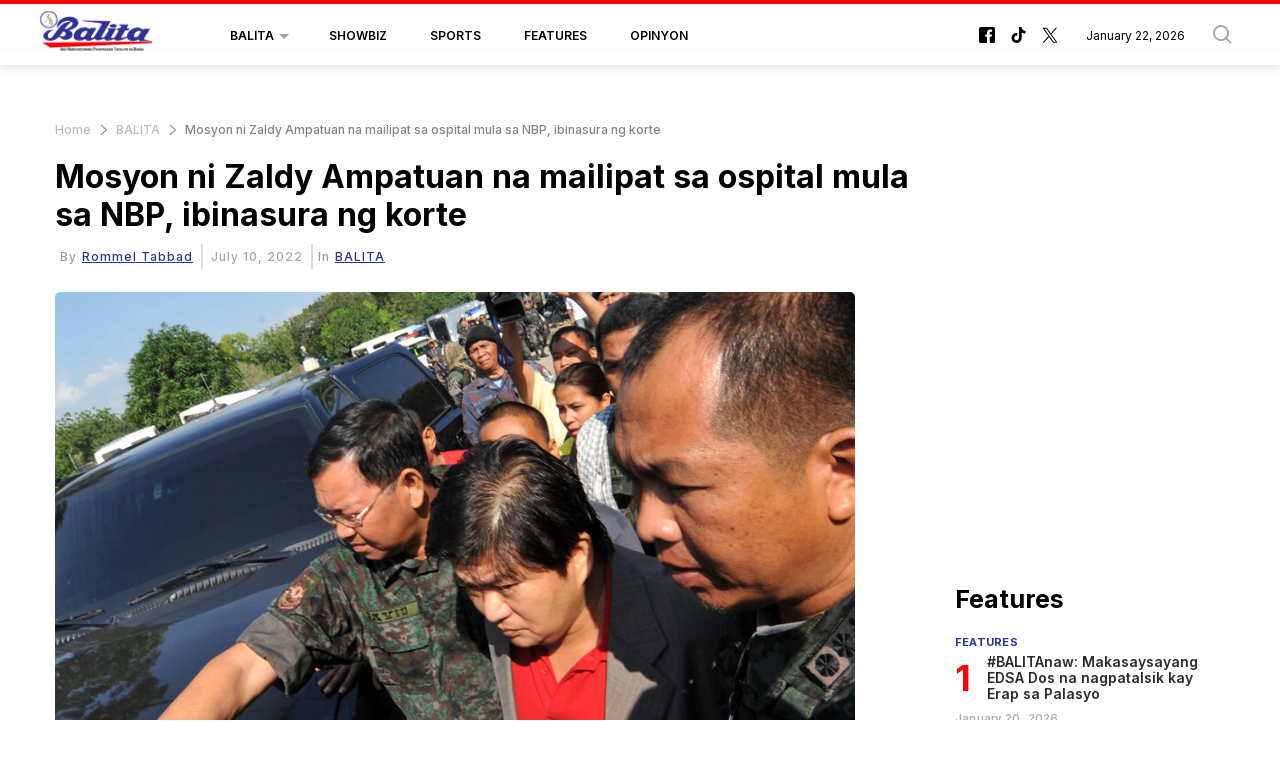

--- FILE ---
content_type: text/html; charset=UTF-8
request_url: https://balita.mb.com.ph/2022/07/10/mosyon-ni-zaldy-ampatuan-na-mailipat-sa-ospital-mula-sa-nbp-ibinasura-ng-korte/
body_size: 59488
content:
<!DOCTYPE html>
<html itemscope itemtype="http://schema.org/WebPage" lang="fil" xml:lang="fil">
<head>
    

<title> Mosyon ni Zaldy Ampatuan na mailipat sa ospital mula sa NBP, ibinasura ng korte-Balita </title>
<link rel="shortcut icon" href="https://balita.mb.com.ph/theme_balita/images/favicon.png" title="Favicon" />

            <meta charset="utf-8"/>
<meta http-equiv="X-UA-Compatible" content="IE=edge"/>
    <meta name="ROBOTS" content="index,follow"/>
 
<meta name="language" content="fil"/>
<meta name="copyright" content="balita"/>
<meta name="format-detection" content="telephone=no"/>

<meta name="viewport" content="width=device-width, initial-scale=1, maximum-scale=2" />
                	    <meta http-equiv="refresh" content="300">
                    			<meta name="description" content="Mosyon ni Zaldy Ampatuan na mailipat sa ospital mula sa NBP, ibinasura ng korte - BALITA -  Ibinasura ng Court of Appeals (CA) ang mosyon ni dating Autonomous Region in Muslim Mindanao (ARMM) governor Zaldy Ampatuan, isa sa convicted dahil pagkakasan..."/>
<meta name="keywords" content="Mosyon,ni,Zaldy,Ampatuan,na,mailipat,sa,ospital,mula,sa,NBP,,ibinasura,ng,korte"/>
<meta name="Idkeywords" content=""/>
<meta name="pageType" content="article"/>
<meta name="url" content="https://balita.mb.com.ph/2022/07/10/mosyon-ni-zaldy-ampatuan-na-mailipat-sa-ospital-mula-sa-nbp-ibinasura-ng-korte/"/>
<meta name="datePublished" content="2022-07-10T19:37:17+08:00"/>
<meta name="dateModified" content="2022-07-10T19:37:17+08:00"/>
<meta name="author" content="Rommel Tabbad"/>
<meta name="inLanguage" content="fil"/>
<meta property="fb:app_id" content=""/>
<meta property="og:url" content="https://balita.mb.com.ph/2022/07/10/mosyon-ni-zaldy-ampatuan-na-mailipat-sa-ospital-mula-sa-nbp-ibinasura-ng-korte/"/>
<meta property="og:secure_url" content="https://balita.mb.com.ph/2022/07/10/mosyon-ni-zaldy-ampatuan-na-mailipat-sa-ospital-mula-sa-nbp-ibinasura-ng-korte/"/>
<meta property="og:title" content="Mosyon ni Zaldy Ampatuan na mailipat sa ospital mula sa NBP, ibinasura ng korte"/>
<meta property="og:description" content="Mosyon ni Zaldy Ampatuan na mailipat sa ospital mula sa NBP, ibinasura ng korte - BALITA -  Ibinasura ng Court of Appeals (CA) ang mosyon ni dating Autonomous Region in Muslim Mindanao (ARMM) governor Zaldy Ampatuan, isa sa convicted dahil pagkakasan..."/>
<meta property="og:type" content="article"/>
<meta property="og:locale" content="fil_PH"/>
<meta property="og:site_name" content="Balita"/>
<meta property="article:published_time" content="2022-07-10 19:37:17"/>
<meta property="article:author" content="Rommel Tabbad"/>
<meta property="article:section" content="BALITA"/>
<meta name="twitter:card" content="summary_large_image"/>
<meta name="twitter:title" content="Mosyon ni Zaldy Ampatuan na mailipat sa ospital mula sa NBP, ibinasura ng korte"/>
<meta name="twitter:description" content="Mosyon ni Zaldy Ampatuan na mailipat sa ospital mula sa NBP, ibinasura ng korte - BALITA -  Ibinasura ng Court of Appeals (CA) ang mosyon ni dating Autonomous Region in Muslim Mindanao (ARMM) governor Zaldy Ampatuan, isa sa convicted dahil pagkakasan..."/>
<meta property="og:image"
      content="https://cdn.balita.net.ph/wp-content/uploads/2022/07/10193653/ZALDY.png"/>
<meta name="twitter:image"
      content="https://cdn.balita.net.ph/wp-content/uploads/2022/07/10193653/ZALDY.png"/>
<meta name="thumbnailUrl"
      content="https://cdn.balita.net.ph/wp-content/uploads/2022/07/10193653/ZALDY.png"/>
<meta property="og:image:width" content="800"/>
<meta property="og:image:height" content="600"/>
<meta itemprop="identifier" content="99818"/>
<meta itemprop="headline" content="Mosyon ni Zaldy Ampatuan na mailipat sa ospital mula sa NBP, ibinasura ng korte"/>
<meta itemprop="pageType" content="article"/>
<meta itemprop="articleSection" content="BALITA"/>
<meta itemprop="datePublished" content="2022-07-10T19:37:17+08:00"/>
<meta itemprop="dateModified" content="2022-07-10T19:37:17+08:00"/>
<meta itemprop="url" content="https://balita.mb.com.ph/2022/07/10/mosyon-ni-zaldy-ampatuan-na-mailipat-sa-ospital-mula-sa-nbp-ibinasura-ng-korte/"/>
<meta itemprop="inLanguage" content="fil"/>
<meta itemprop="author" content="Rommel Tabbad"/>
<meta itemprop="image"
      content="https://cdn.balita.net.ph/wp-content/uploads/2022/07/10193653/ZALDY.png"/>
<meta itemprop="publisher" content="balita"/>
<link href="https://balita.mb.com.ph/2022/07/10/mosyon-ni-zaldy-ampatuan-na-mailipat-sa-ospital-mula-sa-nbp-ibinasura-ng-korte/" rel="canonical">



<script type="application/ld+json">
    {
        "@context": "https://schema.org",
        "@type": "NewsArticle",
        "dateCreated": "2022-07-10T19:37:17+08:00",
            "datePublished": "2022-07-10T19:37:17+08:00",
            "dateModified": "2022-07-10T19:37:17+08:00",
            "url": "https://balita.mb.com.ph/2022/07/10/mosyon-ni-zaldy-ampatuan-na-mailipat-sa-ospital-mula-sa-nbp-ibinasura-ng-korte/",
            "headline": "Mosyon ni Zaldy Ampatuan na mailipat sa ospital mula sa NBP, ibinasura ng korte",
            "description": "Mosyon ni Zaldy Ampatuan na mailipat sa ospital mula sa NBP, ibinasura ng korte - BALITA -  Ibinasura ng Court of Appeals (CA) ang mosyon ni dating Autonomous Region in Muslim Mindanao (ARMM) governor Zaldy Ampatuan, isa sa convicted dahil pagkakasan...",
            "keywords": "Mosyon,ni,Zaldy,Ampatuan,na,mailipat,sa,ospital,mula,sa,NBP,,ibinasura,ng,korte",
            "inLanguage": "fil",
            "mainEntityOfPage":{
              "@type": "WebPage",
              "@id": "https://balita.mb.com.ph/2022/07/10/mosyon-ni-zaldy-ampatuan-na-mailipat-sa-ospital-mula-sa-nbp-ibinasura-ng-korte/"
            },
            "thumbnailUrl": "https://cdn.balita.net.ph/wp-content/uploads/2022/07/10193653/ZALDY.png",
            "image": {
              "@type": "ImageObject",
              "url": "https://cdn.balita.net.ph/wp-content/uploads/2022/07/10193653/ZALDY.png"
            },
            "genre": "search engine optimization",
            "author": {
              "@type": "Person",
              "name": "Rommel Tabbad",
              "url":"https://balita.mb.com.ph/author/14/rommel-tabbad/"
            },
            "publisher": {
              "@type": "Organization",
              "name": "balita",
              "url": "https://balita.mb.com.ph",
              "sameAs": ["https://www.facebook.com/balita", "https://www.tiktok.com/@manilabulletin", "https://twitter.com/balita"],
              "logo": {
                "@type": "ImageObject",
                "url": "https://balita.mb.com.ph/theme_balita/images/logo.jpg",
                "width": "200",
                "height": "143"
              }
            },
            "copyrightHolder": {
              "@type": "Organization",
              "name": "balita",
              "url": "https://balita.mb.com.ph"
            }

        }
</script>

<script type="application/ld+json">
    {
      "@context": "http://schema.org",
      "@type": "Organization",
      "url": "https://balita.mb.com.ph",
      "logo": "https://balita.mb.com.ph/theme_balita/images/logo.jpg"
    }
</script>
                
<!-- THEME JS links -->
<!-- Common JS links -->
<script>
/*! jQuery v2.2.4 | (c) jQuery Foundation | jquery.org/license */
!function(a,b){"object"==typeof module&&"object"==typeof module.exports?module.exports=a.document?b(a,!0):function(a){if(!a.document)throw new Error("jQuery requires a window with a document");return b(a)}:b(a)}("undefined"!=typeof window?window:this,function(a,b){var c=[],d=a.document,e=c.slice,f=c.concat,g=c.push,h=c.indexOf,i={},j=i.toString,k=i.hasOwnProperty,l={},m="2.2.4",n=function(a,b){return new n.fn.init(a,b)},o=/^[\s\uFEFF\xA0]+|[\s\uFEFF\xA0]+$/g,p=/^-ms-/,q=/-([\da-z])/gi,r=function(a,b){return b.toUpperCase()};n.fn=n.prototype={jquery:m,constructor:n,selector:"",length:0,toArray:function(){return e.call(this)},get:function(a){return null!=a?0>a?this[a+this.length]:this[a]:e.call(this)},pushStack:function(a){var b=n.merge(this.constructor(),a);return b.prevObject=this,b.context=this.context,b},each:function(a){return n.each(this,a)},map:function(a){return this.pushStack(n.map(this,function(b,c){return a.call(b,c,b)}))},slice:function(){return this.pushStack(e.apply(this,arguments))},first:function(){return this.eq(0)},last:function(){return this.eq(-1)},eq:function(a){var b=this.length,c=+a+(0>a?b:0);return this.pushStack(c>=0&&b>c?[this[c]]:[])},end:function(){return this.prevObject||this.constructor()},push:g,sort:c.sort,splice:c.splice},n.extend=n.fn.extend=function(){var a,b,c,d,e,f,g=arguments[0]||{},h=1,i=arguments.length,j=!1;for("boolean"==typeof g&&(j=g,g=arguments[h]||{},h++),"object"==typeof g||n.isFunction(g)||(g={}),h===i&&(g=this,h--);i>h;h++)if(null!=(a=arguments[h]))for(b in a)c=g[b],d=a[b],g!==d&&(j&&d&&(n.isPlainObject(d)||(e=n.isArray(d)))?(e?(e=!1,f=c&&n.isArray(c)?c:[]):f=c&&n.isPlainObject(c)?c:{},g[b]=n.extend(j,f,d)):void 0!==d&&(g[b]=d));return g},n.extend({expando:"jQuery"+(m+Math.random()).replace(/\D/g,""),isReady:!0,error:function(a){throw new Error(a)},noop:function(){},isFunction:function(a){return"function"===n.type(a)},isArray:Array.isArray,isWindow:function(a){return null!=a&&a===a.window},isNumeric:function(a){var b=a&&a.toString();return!n.isArray(a)&&b-parseFloat(b)+1>=0},isPlainObject:function(a){var b;if("object"!==n.type(a)||a.nodeType||n.isWindow(a))return!1;if(a.constructor&&!k.call(a,"constructor")&&!k.call(a.constructor.prototype||{},"isPrototypeOf"))return!1;for(b in a);return void 0===b||k.call(a,b)},isEmptyObject:function(a){var b;for(b in a)return!1;return!0},type:function(a){return null==a?a+"":"object"==typeof a||"function"==typeof a?i[j.call(a)]||"object":typeof a},globalEval:function(a){var b,c=eval;a=n.trim(a),a&&(1===a.indexOf("use strict")?(b=d.createElement("script"),b.text=a,d.head.appendChild(b).parentNode.removeChild(b)):c(a))},camelCase:function(a){return a.replace(p,"ms-").replace(q,r)},nodeName:function(a,b){return a.nodeName&&a.nodeName.toLowerCase()===b.toLowerCase()},each:function(a,b){var c,d=0;if(s(a)){for(c=a.length;c>d;d++)if(b.call(a[d],d,a[d])===!1)break}else for(d in a)if(b.call(a[d],d,a[d])===!1)break;return a},trim:function(a){return null==a?"":(a+"").replace(o,"")},makeArray:function(a,b){var c=b||[];return null!=a&&(s(Object(a))?n.merge(c,"string"==typeof a?[a]:a):g.call(c,a)),c},inArray:function(a,b,c){return null==b?-1:h.call(b,a,c)},merge:function(a,b){for(var c=+b.length,d=0,e=a.length;c>d;d++)a[e++]=b[d];return a.length=e,a},grep:function(a,b,c){for(var d,e=[],f=0,g=a.length,h=!c;g>f;f++)d=!b(a[f],f),d!==h&&e.push(a[f]);return e},map:function(a,b,c){var d,e,g=0,h=[];if(s(a))for(d=a.length;d>g;g++)e=b(a[g],g,c),null!=e&&h.push(e);else for(g in a)e=b(a[g],g,c),null!=e&&h.push(e);return f.apply([],h)},guid:1,proxy:function(a,b){var c,d,f;return"string"==typeof b&&(c=a[b],b=a,a=c),n.isFunction(a)?(d=e.call(arguments,2),f=function(){return a.apply(b||this,d.concat(e.call(arguments)))},f.guid=a.guid=a.guid||n.guid++,f):void 0},now:Date.now,support:l}),"function"==typeof Symbol&&(n.fn[Symbol.iterator]=c[Symbol.iterator]),n.each("Boolean Number String Function Array Date RegExp Object Error Symbol".split(" "),function(a,b){i["[object "+b+"]"]=b.toLowerCase()});function s(a){var b=!!a&&"length"in a&&a.length,c=n.type(a);return"function"===c||n.isWindow(a)?!1:"array"===c||0===b||"number"==typeof b&&b>0&&b-1 in a}var t=function(a){var b,c,d,e,f,g,h,i,j,k,l,m,n,o,p,q,r,s,t,u="sizzle"+1*new Date,v=a.document,w=0,x=0,y=ga(),z=ga(),A=ga(),B=function(a,b){return a===b&&(l=!0),0},C=1<<31,D={}.hasOwnProperty,E=[],F=E.pop,G=E.push,H=E.push,I=E.slice,J=function(a,b){for(var c=0,d=a.length;d>c;c++)if(a[c]===b)return c;return-1},K="checked|selected|async|autofocus|autoplay|controls|defer|disabled|hidden|ismap|loop|multiple|open|readonly|required|scoped",L="[\\x20\\t\\r\\n\\f]",M="(?:\\\\.|[\\w-]|[^\\x00-\\xa0])+",N="\\["+L+"*("+M+")(?:"+L+"*([*^$|!~]?=)"+L+"*(?:'((?:\\\\.|[^\\\\'])*)'|\"((?:\\\\.|[^\\\\\"])*)\"|("+M+"))|)"+L+"*\\]",O=":("+M+")(?:\\((('((?:\\\\.|[^\\\\'])*)'|\"((?:\\\\.|[^\\\\\"])*)\")|((?:\\\\.|[^\\\\()[\\]]|"+N+")*)|.*)\\)|)",P=new RegExp(L+"+","g"),Q=new RegExp("^"+L+"+|((?:^|[^\\\\])(?:\\\\.)*)"+L+"+$","g"),R=new RegExp("^"+L+"*,"+L+"*"),S=new RegExp("^"+L+"*([>+~]|"+L+")"+L+"*"),T=new RegExp("="+L+"*([^\\]'\"]*?)"+L+"*\\]","g"),U=new RegExp(O),V=new RegExp("^"+M+"$"),W={ID:new RegExp("^#("+M+")"),CLASS:new RegExp("^\\.("+M+")"),TAG:new RegExp("^("+M+"|[*])"),ATTR:new RegExp("^"+N),PSEUDO:new RegExp("^"+O),CHILD:new RegExp("^:(only|first|last|nth|nth-last)-(child|of-type)(?:\\("+L+"*(even|odd|(([+-]|)(\\d*)n|)"+L+"*(?:([+-]|)"+L+"*(\\d+)|))"+L+"*\\)|)","i"),bool:new RegExp("^(?:"+K+")$","i"),needsContext:new RegExp("^"+L+"*[>+~]|:(even|odd|eq|gt|lt|nth|first|last)(?:\\("+L+"*((?:-\\d)?\\d*)"+L+"*\\)|)(?=[^-]|$)","i")},X=/^(?:input|select|textarea|button)$/i,Y=/^h\d$/i,Z=/^[^{]+\{\s*\[native \w/,$=/^(?:#([\w-]+)|(\w+)|\.([\w-]+))$/,_=/[+~]/,aa=/'|\\/g,ba=new RegExp("\\\\([\\da-f]{1,6}"+L+"?|("+L+")|.)","ig"),ca=function(a,b,c){var d="0x"+b-65536;return d!==d||c?b:0>d?String.fromCharCode(d+65536):String.fromCharCode(d>>10|55296,1023&d|56320)},da=function(){m()};try{H.apply(E=I.call(v.childNodes),v.childNodes),E[v.childNodes.length].nodeType}catch(ea){H={apply:E.length?function(a,b){G.apply(a,I.call(b))}:function(a,b){var c=a.length,d=0;while(a[c++]=b[d++]);a.length=c-1}}}function fa(a,b,d,e){var f,h,j,k,l,o,r,s,w=b&&b.ownerDocument,x=b?b.nodeType:9;if(d=d||[],"string"!=typeof a||!a||1!==x&&9!==x&&11!==x)return d;if(!e&&((b?b.ownerDocument||b:v)!==n&&m(b),b=b||n,p)){if(11!==x&&(o=$.exec(a)))if(f=o[1]){if(9===x){if(!(j=b.getElementById(f)))return d;if(j.id===f)return d.push(j),d}else if(w&&(j=w.getElementById(f))&&t(b,j)&&j.id===f)return d.push(j),d}else{if(o[2])return H.apply(d,b.getElementsByTagName(a)),d;if((f=o[3])&&c.getElementsByClassName&&b.getElementsByClassName)return H.apply(d,b.getElementsByClassName(f)),d}if(c.qsa&&!A[a+" "]&&(!q||!q.test(a))){if(1!==x)w=b,s=a;else if("object"!==b.nodeName.toLowerCase()){(k=b.getAttribute("id"))?k=k.replace(aa,"\\$&"):b.setAttribute("id",k=u),r=g(a),h=r.length,l=V.test(k)?"#"+k:"[id='"+k+"']";while(h--)r[h]=l+" "+qa(r[h]);s=r.join(","),w=_.test(a)&&oa(b.parentNode)||b}if(s)try{return H.apply(d,w.querySelectorAll(s)),d}catch(y){}finally{k===u&&b.removeAttribute("id")}}}return i(a.replace(Q,"$1"),b,d,e)}function ga(){var a=[];function b(c,e){return a.push(c+" ")>d.cacheLength&&delete b[a.shift()],b[c+" "]=e}return b}function ha(a){return a[u]=!0,a}function ia(a){var b=n.createElement("div");try{return!!a(b)}catch(c){return!1}finally{b.parentNode&&b.parentNode.removeChild(b),b=null}}function ja(a,b){var c=a.split("|"),e=c.length;while(e--)d.attrHandle[c[e]]=b}function ka(a,b){var c=b&&a,d=c&&1===a.nodeType&&1===b.nodeType&&(~b.sourceIndex||C)-(~a.sourceIndex||C);if(d)return d;if(c)while(c=c.nextSibling)if(c===b)return-1;return a?1:-1}function la(a){return function(b){var c=b.nodeName.toLowerCase();return"input"===c&&b.type===a}}function ma(a){return function(b){var c=b.nodeName.toLowerCase();return("input"===c||"button"===c)&&b.type===a}}function na(a){return ha(function(b){return b=+b,ha(function(c,d){var e,f=a([],c.length,b),g=f.length;while(g--)c[e=f[g]]&&(c[e]=!(d[e]=c[e]))})})}function oa(a){return a&&"undefined"!=typeof a.getElementsByTagName&&a}c=fa.support={},f=fa.isXML=function(a){var b=a&&(a.ownerDocument||a).documentElement;return b?"HTML"!==b.nodeName:!1},m=fa.setDocument=function(a){var b,e,g=a?a.ownerDocument||a:v;return g!==n&&9===g.nodeType&&g.documentElement?(n=g,o=n.documentElement,p=!f(n),(e=n.defaultView)&&e.top!==e&&(e.addEventListener?e.addEventListener("unload",da,!1):e.attachEvent&&e.attachEvent("onunload",da)),c.attributes=ia(function(a){return a.className="i",!a.getAttribute("className")}),c.getElementsByTagName=ia(function(a){return a.appendChild(n.createComment("")),!a.getElementsByTagName("*").length}),c.getElementsByClassName=Z.test(n.getElementsByClassName),c.getById=ia(function(a){return o.appendChild(a).id=u,!n.getElementsByName||!n.getElementsByName(u).length}),c.getById?(d.find.ID=function(a,b){if("undefined"!=typeof b.getElementById&&p){var c=b.getElementById(a);return c?[c]:[]}},d.filter.ID=function(a){var b=a.replace(ba,ca);return function(a){return a.getAttribute("id")===b}}):(delete d.find.ID,d.filter.ID=function(a){var b=a.replace(ba,ca);return function(a){var c="undefined"!=typeof a.getAttributeNode&&a.getAttributeNode("id");return c&&c.value===b}}),d.find.TAG=c.getElementsByTagName?function(a,b){return"undefined"!=typeof b.getElementsByTagName?b.getElementsByTagName(a):c.qsa?b.querySelectorAll(a):void 0}:function(a,b){var c,d=[],e=0,f=b.getElementsByTagName(a);if("*"===a){while(c=f[e++])1===c.nodeType&&d.push(c);return d}return f},d.find.CLASS=c.getElementsByClassName&&function(a,b){return"undefined"!=typeof b.getElementsByClassName&&p?b.getElementsByClassName(a):void 0},r=[],q=[],(c.qsa=Z.test(n.querySelectorAll))&&(ia(function(a){o.appendChild(a).innerHTML="<a id='"+u+"'></a><select id='"+u+"-\r\\' msallowcapture=''><option selected=''></option></select>",a.querySelectorAll("[msallowcapture^='']").length&&q.push("[*^$]="+L+"*(?:''|\"\")"),a.querySelectorAll("[selected]").length||q.push("\\["+L+"*(?:value|"+K+")"),a.querySelectorAll("[id~="+u+"-]").length||q.push("~="),a.querySelectorAll(":checked").length||q.push(":checked"),a.querySelectorAll("a#"+u+"+*").length||q.push(".#.+[+~]")}),ia(function(a){var b=n.createElement("input");b.setAttribute("type","hidden"),a.appendChild(b).setAttribute("name","D"),a.querySelectorAll("[name=d]").length&&q.push("name"+L+"*[*^$|!~]?="),a.querySelectorAll(":enabled").length||q.push(":enabled",":disabled"),a.querySelectorAll("*,:x"),q.push(",.*:")})),(c.matchesSelector=Z.test(s=o.matches||o.webkitMatchesSelector||o.mozMatchesSelector||o.oMatchesSelector||o.msMatchesSelector))&&ia(function(a){c.disconnectedMatch=s.call(a,"div"),s.call(a,"[s!='']:x"),r.push("!=",O)}),q=q.length&&new RegExp(q.join("|")),r=r.length&&new RegExp(r.join("|")),b=Z.test(o.compareDocumentPosition),t=b||Z.test(o.contains)?function(a,b){var c=9===a.nodeType?a.documentElement:a,d=b&&b.parentNode;return a===d||!(!d||1!==d.nodeType||!(c.contains?c.contains(d):a.compareDocumentPosition&&16&a.compareDocumentPosition(d)))}:function(a,b){if(b)while(b=b.parentNode)if(b===a)return!0;return!1},B=b?function(a,b){if(a===b)return l=!0,0;var d=!a.compareDocumentPosition-!b.compareDocumentPosition;return d?d:(d=(a.ownerDocument||a)===(b.ownerDocument||b)?a.compareDocumentPosition(b):1,1&d||!c.sortDetached&&b.compareDocumentPosition(a)===d?a===n||a.ownerDocument===v&&t(v,a)?-1:b===n||b.ownerDocument===v&&t(v,b)?1:k?J(k,a)-J(k,b):0:4&d?-1:1)}:function(a,b){if(a===b)return l=!0,0;var c,d=0,e=a.parentNode,f=b.parentNode,g=[a],h=[b];if(!e||!f)return a===n?-1:b===n?1:e?-1:f?1:k?J(k,a)-J(k,b):0;if(e===f)return ka(a,b);c=a;while(c=c.parentNode)g.unshift(c);c=b;while(c=c.parentNode)h.unshift(c);while(g[d]===h[d])d++;return d?ka(g[d],h[d]):g[d]===v?-1:h[d]===v?1:0},n):n},fa.matches=function(a,b){return fa(a,null,null,b)},fa.matchesSelector=function(a,b){if((a.ownerDocument||a)!==n&&m(a),b=b.replace(T,"='$1']"),c.matchesSelector&&p&&!A[b+" "]&&(!r||!r.test(b))&&(!q||!q.test(b)))try{var d=s.call(a,b);if(d||c.disconnectedMatch||a.document&&11!==a.document.nodeType)return d}catch(e){}return fa(b,n,null,[a]).length>0},fa.contains=function(a,b){return(a.ownerDocument||a)!==n&&m(a),t(a,b)},fa.attr=function(a,b){(a.ownerDocument||a)!==n&&m(a);var e=d.attrHandle[b.toLowerCase()],f=e&&D.call(d.attrHandle,b.toLowerCase())?e(a,b,!p):void 0;return void 0!==f?f:c.attributes||!p?a.getAttribute(b):(f=a.getAttributeNode(b))&&f.specified?f.value:null},fa.error=function(a){throw new Error("Syntax error, unrecognized expression: "+a)},fa.uniqueSort=function(a){var b,d=[],e=0,f=0;if(l=!c.detectDuplicates,k=!c.sortStable&&a.slice(0),a.sort(B),l){while(b=a[f++])b===a[f]&&(e=d.push(f));while(e--)a.splice(d[e],1)}return k=null,a},e=fa.getText=function(a){var b,c="",d=0,f=a.nodeType;if(f){if(1===f||9===f||11===f){if("string"==typeof a.textContent)return a.textContent;for(a=a.firstChild;a;a=a.nextSibling)c+=e(a)}else if(3===f||4===f)return a.nodeValue}else while(b=a[d++])c+=e(b);return c},d=fa.selectors={cacheLength:50,createPseudo:ha,match:W,attrHandle:{},find:{},relative:{">":{dir:"parentNode",first:!0}," ":{dir:"parentNode"},"+":{dir:"previousSibling",first:!0},"~":{dir:"previousSibling"}},preFilter:{ATTR:function(a){return a[1]=a[1].replace(ba,ca),a[3]=(a[3]||a[4]||a[5]||"").replace(ba,ca),"~="===a[2]&&(a[3]=" "+a[3]+" "),a.slice(0,4)},CHILD:function(a){return a[1]=a[1].toLowerCase(),"nth"===a[1].slice(0,3)?(a[3]||fa.error(a[0]),a[4]=+(a[4]?a[5]+(a[6]||1):2*("even"===a[3]||"odd"===a[3])),a[5]=+(a[7]+a[8]||"odd"===a[3])):a[3]&&fa.error(a[0]),a},PSEUDO:function(a){var b,c=!a[6]&&a[2];return W.CHILD.test(a[0])?null:(a[3]?a[2]=a[4]||a[5]||"":c&&U.test(c)&&(b=g(c,!0))&&(b=c.indexOf(")",c.length-b)-c.length)&&(a[0]=a[0].slice(0,b),a[2]=c.slice(0,b)),a.slice(0,3))}},filter:{TAG:function(a){var b=a.replace(ba,ca).toLowerCase();return"*"===a?function(){return!0}:function(a){return a.nodeName&&a.nodeName.toLowerCase()===b}},CLASS:function(a){var b=y[a+" "];return b||(b=new RegExp("(^|"+L+")"+a+"("+L+"|$)"))&&y(a,function(a){return b.test("string"==typeof a.className&&a.className||"undefined"!=typeof a.getAttribute&&a.getAttribute("class")||"")})},ATTR:function(a,b,c){return function(d){var e=fa.attr(d,a);return null==e?"!="===b:b?(e+="","="===b?e===c:"!="===b?e!==c:"^="===b?c&&0===e.indexOf(c):"*="===b?c&&e.indexOf(c)>-1:"$="===b?c&&e.slice(-c.length)===c:"~="===b?(" "+e.replace(P," ")+" ").indexOf(c)>-1:"|="===b?e===c||e.slice(0,c.length+1)===c+"-":!1):!0}},CHILD:function(a,b,c,d,e){var f="nth"!==a.slice(0,3),g="last"!==a.slice(-4),h="of-type"===b;return 1===d&&0===e?function(a){return!!a.parentNode}:function(b,c,i){var j,k,l,m,n,o,p=f!==g?"nextSibling":"previousSibling",q=b.parentNode,r=h&&b.nodeName.toLowerCase(),s=!i&&!h,t=!1;if(q){if(f){while(p){m=b;while(m=m[p])if(h?m.nodeName.toLowerCase()===r:1===m.nodeType)return!1;o=p="only"===a&&!o&&"nextSibling"}return!0}if(o=[g?q.firstChild:q.lastChild],g&&s){m=q,l=m[u]||(m[u]={}),k=l[m.uniqueID]||(l[m.uniqueID]={}),j=k[a]||[],n=j[0]===w&&j[1],t=n&&j[2],m=n&&q.childNodes[n];while(m=++n&&m&&m[p]||(t=n=0)||o.pop())if(1===m.nodeType&&++t&&m===b){k[a]=[w,n,t];break}}else if(s&&(m=b,l=m[u]||(m[u]={}),k=l[m.uniqueID]||(l[m.uniqueID]={}),j=k[a]||[],n=j[0]===w&&j[1],t=n),t===!1)while(m=++n&&m&&m[p]||(t=n=0)||o.pop())if((h?m.nodeName.toLowerCase()===r:1===m.nodeType)&&++t&&(s&&(l=m[u]||(m[u]={}),k=l[m.uniqueID]||(l[m.uniqueID]={}),k[a]=[w,t]),m===b))break;return t-=e,t===d||t%d===0&&t/d>=0}}},PSEUDO:function(a,b){var c,e=d.pseudos[a]||d.setFilters[a.toLowerCase()]||fa.error("unsupported pseudo: "+a);return e[u]?e(b):e.length>1?(c=[a,a,"",b],d.setFilters.hasOwnProperty(a.toLowerCase())?ha(function(a,c){var d,f=e(a,b),g=f.length;while(g--)d=J(a,f[g]),a[d]=!(c[d]=f[g])}):function(a){return e(a,0,c)}):e}},pseudos:{not:ha(function(a){var b=[],c=[],d=h(a.replace(Q,"$1"));return d[u]?ha(function(a,b,c,e){var f,g=d(a,null,e,[]),h=a.length;while(h--)(f=g[h])&&(a[h]=!(b[h]=f))}):function(a,e,f){return b[0]=a,d(b,null,f,c),b[0]=null,!c.pop()}}),has:ha(function(a){return function(b){return fa(a,b).length>0}}),contains:ha(function(a){return a=a.replace(ba,ca),function(b){return(b.textContent||b.innerText||e(b)).indexOf(a)>-1}}),lang:ha(function(a){return V.test(a||"")||fa.error("unsupported lang: "+a),a=a.replace(ba,ca).toLowerCase(),function(b){var c;do if(c=p?b.lang:b.getAttribute("xml:lang")||b.getAttribute("lang"))return c=c.toLowerCase(),c===a||0===c.indexOf(a+"-");while((b=b.parentNode)&&1===b.nodeType);return!1}}),target:function(b){var c=a.location&&a.location.hash;return c&&c.slice(1)===b.id},root:function(a){return a===o},focus:function(a){return a===n.activeElement&&(!n.hasFocus||n.hasFocus())&&!!(a.type||a.href||~a.tabIndex)},enabled:function(a){return a.disabled===!1},disabled:function(a){return a.disabled===!0},checked:function(a){var b=a.nodeName.toLowerCase();return"input"===b&&!!a.checked||"option"===b&&!!a.selected},selected:function(a){return a.parentNode&&a.parentNode.selectedIndex,a.selected===!0},empty:function(a){for(a=a.firstChild;a;a=a.nextSibling)if(a.nodeType<6)return!1;return!0},parent:function(a){return!d.pseudos.empty(a)},header:function(a){return Y.test(a.nodeName)},input:function(a){return X.test(a.nodeName)},button:function(a){var b=a.nodeName.toLowerCase();return"input"===b&&"button"===a.type||"button"===b},text:function(a){var b;return"input"===a.nodeName.toLowerCase()&&"text"===a.type&&(null==(b=a.getAttribute("type"))||"text"===b.toLowerCase())},first:na(function(){return[0]}),last:na(function(a,b){return[b-1]}),eq:na(function(a,b,c){return[0>c?c+b:c]}),even:na(function(a,b){for(var c=0;b>c;c+=2)a.push(c);return a}),odd:na(function(a,b){for(var c=1;b>c;c+=2)a.push(c);return a}),lt:na(function(a,b,c){for(var d=0>c?c+b:c;--d>=0;)a.push(d);return a}),gt:na(function(a,b,c){for(var d=0>c?c+b:c;++d<b;)a.push(d);return a})}},d.pseudos.nth=d.pseudos.eq;for(b in{radio:!0,checkbox:!0,file:!0,password:!0,image:!0})d.pseudos[b]=la(b);for(b in{submit:!0,reset:!0})d.pseudos[b]=ma(b);function pa(){}pa.prototype=d.filters=d.pseudos,d.setFilters=new pa,g=fa.tokenize=function(a,b){var c,e,f,g,h,i,j,k=z[a+" "];if(k)return b?0:k.slice(0);h=a,i=[],j=d.preFilter;while(h){c&&!(e=R.exec(h))||(e&&(h=h.slice(e[0].length)||h),i.push(f=[])),c=!1,(e=S.exec(h))&&(c=e.shift(),f.push({value:c,type:e[0].replace(Q," ")}),h=h.slice(c.length));for(g in d.filter)!(e=W[g].exec(h))||j[g]&&!(e=j[g](e))||(c=e.shift(),f.push({value:c,type:g,matches:e}),h=h.slice(c.length));if(!c)break}return b?h.length:h?fa.error(a):z(a,i).slice(0)};function qa(a){for(var b=0,c=a.length,d="";c>b;b++)d+=a[b].value;return d}function ra(a,b,c){var d=b.dir,e=c&&"parentNode"===d,f=x++;return b.first?function(b,c,f){while(b=b[d])if(1===b.nodeType||e)return a(b,c,f)}:function(b,c,g){var h,i,j,k=[w,f];if(g){while(b=b[d])if((1===b.nodeType||e)&&a(b,c,g))return!0}else while(b=b[d])if(1===b.nodeType||e){if(j=b[u]||(b[u]={}),i=j[b.uniqueID]||(j[b.uniqueID]={}),(h=i[d])&&h[0]===w&&h[1]===f)return k[2]=h[2];if(i[d]=k,k[2]=a(b,c,g))return!0}}}function sa(a){return a.length>1?function(b,c,d){var e=a.length;while(e--)if(!a[e](b,c,d))return!1;return!0}:a[0]}function ta(a,b,c){for(var d=0,e=b.length;e>d;d++)fa(a,b[d],c);return c}function ua(a,b,c,d,e){for(var f,g=[],h=0,i=a.length,j=null!=b;i>h;h++)(f=a[h])&&(c&&!c(f,d,e)||(g.push(f),j&&b.push(h)));return g}function va(a,b,c,d,e,f){return d&&!d[u]&&(d=va(d)),e&&!e[u]&&(e=va(e,f)),ha(function(f,g,h,i){var j,k,l,m=[],n=[],o=g.length,p=f||ta(b||"*",h.nodeType?[h]:h,[]),q=!a||!f&&b?p:ua(p,m,a,h,i),r=c?e||(f?a:o||d)?[]:g:q;if(c&&c(q,r,h,i),d){j=ua(r,n),d(j,[],h,i),k=j.length;while(k--)(l=j[k])&&(r[n[k]]=!(q[n[k]]=l))}if(f){if(e||a){if(e){j=[],k=r.length;while(k--)(l=r[k])&&j.push(q[k]=l);e(null,r=[],j,i)}k=r.length;while(k--)(l=r[k])&&(j=e?J(f,l):m[k])>-1&&(f[j]=!(g[j]=l))}}else r=ua(r===g?r.splice(o,r.length):r),e?e(null,g,r,i):H.apply(g,r)})}function wa(a){for(var b,c,e,f=a.length,g=d.relative[a[0].type],h=g||d.relative[" "],i=g?1:0,k=ra(function(a){return a===b},h,!0),l=ra(function(a){return J(b,a)>-1},h,!0),m=[function(a,c,d){var e=!g&&(d||c!==j)||((b=c).nodeType?k(a,c,d):l(a,c,d));return b=null,e}];f>i;i++)if(c=d.relative[a[i].type])m=[ra(sa(m),c)];else{if(c=d.filter[a[i].type].apply(null,a[i].matches),c[u]){for(e=++i;f>e;e++)if(d.relative[a[e].type])break;return va(i>1&&sa(m),i>1&&qa(a.slice(0,i-1).concat({value:" "===a[i-2].type?"*":""})).replace(Q,"$1"),c,e>i&&wa(a.slice(i,e)),f>e&&wa(a=a.slice(e)),f>e&&qa(a))}m.push(c)}return sa(m)}function xa(a,b){var c=b.length>0,e=a.length>0,f=function(f,g,h,i,k){var l,o,q,r=0,s="0",t=f&&[],u=[],v=j,x=f||e&&d.find.TAG("*",k),y=w+=null==v?1:Math.random()||.1,z=x.length;for(k&&(j=g===n||g||k);s!==z&&null!=(l=x[s]);s++){if(e&&l){o=0,g||l.ownerDocument===n||(m(l),h=!p);while(q=a[o++])if(q(l,g||n,h)){i.push(l);break}k&&(w=y)}c&&((l=!q&&l)&&r--,f&&t.push(l))}if(r+=s,c&&s!==r){o=0;while(q=b[o++])q(t,u,g,h);if(f){if(r>0)while(s--)t[s]||u[s]||(u[s]=F.call(i));u=ua(u)}H.apply(i,u),k&&!f&&u.length>0&&r+b.length>1&&fa.uniqueSort(i)}return k&&(w=y,j=v),t};return c?ha(f):f}return h=fa.compile=function(a,b){var c,d=[],e=[],f=A[a+" "];if(!f){b||(b=g(a)),c=b.length;while(c--)f=wa(b[c]),f[u]?d.push(f):e.push(f);f=A(a,xa(e,d)),f.selector=a}return f},i=fa.select=function(a,b,e,f){var i,j,k,l,m,n="function"==typeof a&&a,o=!f&&g(a=n.selector||a);if(e=e||[],1===o.length){if(j=o[0]=o[0].slice(0),j.length>2&&"ID"===(k=j[0]).type&&c.getById&&9===b.nodeType&&p&&d.relative[j[1].type]){if(b=(d.find.ID(k.matches[0].replace(ba,ca),b)||[])[0],!b)return e;n&&(b=b.parentNode),a=a.slice(j.shift().value.length)}i=W.needsContext.test(a)?0:j.length;while(i--){if(k=j[i],d.relative[l=k.type])break;if((m=d.find[l])&&(f=m(k.matches[0].replace(ba,ca),_.test(j[0].type)&&oa(b.parentNode)||b))){if(j.splice(i,1),a=f.length&&qa(j),!a)return H.apply(e,f),e;break}}}return(n||h(a,o))(f,b,!p,e,!b||_.test(a)&&oa(b.parentNode)||b),e},c.sortStable=u.split("").sort(B).join("")===u,c.detectDuplicates=!!l,m(),c.sortDetached=ia(function(a){return 1&a.compareDocumentPosition(n.createElement("div"))}),ia(function(a){return a.innerHTML="<a href='#'></a>","#"===a.firstChild.getAttribute("href")})||ja("type|href|height|width",function(a,b,c){return c?void 0:a.getAttribute(b,"type"===b.toLowerCase()?1:2)}),c.attributes&&ia(function(a){return a.innerHTML="<input/>",a.firstChild.setAttribute("value",""),""===a.firstChild.getAttribute("value")})||ja("value",function(a,b,c){return c||"input"!==a.nodeName.toLowerCase()?void 0:a.defaultValue}),ia(function(a){return null==a.getAttribute("disabled")})||ja(K,function(a,b,c){var d;return c?void 0:a[b]===!0?b.toLowerCase():(d=a.getAttributeNode(b))&&d.specified?d.value:null}),fa}(a);n.find=t,n.expr=t.selectors,n.expr[":"]=n.expr.pseudos,n.uniqueSort=n.unique=t.uniqueSort,n.text=t.getText,n.isXMLDoc=t.isXML,n.contains=t.contains;var u=function(a,b,c){var d=[],e=void 0!==c;while((a=a[b])&&9!==a.nodeType)if(1===a.nodeType){if(e&&n(a).is(c))break;d.push(a)}return d},v=function(a,b){for(var c=[];a;a=a.nextSibling)1===a.nodeType&&a!==b&&c.push(a);return c},w=n.expr.match.needsContext,x=/^<([\w-]+)\s*\/?>(?:<\/\1>|)$/,y=/^.[^:#\[\.,]*$/;function z(a,b,c){if(n.isFunction(b))return n.grep(a,function(a,d){return!!b.call(a,d,a)!==c});if(b.nodeType)return n.grep(a,function(a){return a===b!==c});if("string"==typeof b){if(y.test(b))return n.filter(b,a,c);b=n.filter(b,a)}return n.grep(a,function(a){return h.call(b,a)>-1!==c})}n.filter=function(a,b,c){var d=b[0];return c&&(a=":not("+a+")"),1===b.length&&1===d.nodeType?n.find.matchesSelector(d,a)?[d]:[]:n.find.matches(a,n.grep(b,function(a){return 1===a.nodeType}))},n.fn.extend({find:function(a){var b,c=this.length,d=[],e=this;if("string"!=typeof a)return this.pushStack(n(a).filter(function(){for(b=0;c>b;b++)if(n.contains(e[b],this))return!0}));for(b=0;c>b;b++)n.find(a,e[b],d);return d=this.pushStack(c>1?n.unique(d):d),d.selector=this.selector?this.selector+" "+a:a,d},filter:function(a){return this.pushStack(z(this,a||[],!1))},not:function(a){return this.pushStack(z(this,a||[],!0))},is:function(a){return!!z(this,"string"==typeof a&&w.test(a)?n(a):a||[],!1).length}});var A,B=/^(?:\s*(<[\w\W]+>)[^>]*|#([\w-]*))$/,C=n.fn.init=function(a,b,c){var e,f;if(!a)return this;if(c=c||A,"string"==typeof a){if(e="<"===a[0]&&">"===a[a.length-1]&&a.length>=3?[null,a,null]:B.exec(a),!e||!e[1]&&b)return!b||b.jquery?(b||c).find(a):this.constructor(b).find(a);if(e[1]){if(b=b instanceof n?b[0]:b,n.merge(this,n.parseHTML(e[1],b&&b.nodeType?b.ownerDocument||b:d,!0)),x.test(e[1])&&n.isPlainObject(b))for(e in b)n.isFunction(this[e])?this[e](b[e]):this.attr(e,b[e]);return this}return f=d.getElementById(e[2]),f&&f.parentNode&&(this.length=1,this[0]=f),this.context=d,this.selector=a,this}return a.nodeType?(this.context=this[0]=a,this.length=1,this):n.isFunction(a)?void 0!==c.ready?c.ready(a):a(n):(void 0!==a.selector&&(this.selector=a.selector,this.context=a.context),n.makeArray(a,this))};C.prototype=n.fn,A=n(d);var D=/^(?:parents|prev(?:Until|All))/,E={children:!0,contents:!0,next:!0,prev:!0};n.fn.extend({has:function(a){var b=n(a,this),c=b.length;return this.filter(function(){for(var a=0;c>a;a++)if(n.contains(this,b[a]))return!0})},closest:function(a,b){for(var c,d=0,e=this.length,f=[],g=w.test(a)||"string"!=typeof a?n(a,b||this.context):0;e>d;d++)for(c=this[d];c&&c!==b;c=c.parentNode)if(c.nodeType<11&&(g?g.index(c)>-1:1===c.nodeType&&n.find.matchesSelector(c,a))){f.push(c);break}return this.pushStack(f.length>1?n.uniqueSort(f):f)},index:function(a){return a?"string"==typeof a?h.call(n(a),this[0]):h.call(this,a.jquery?a[0]:a):this[0]&&this[0].parentNode?this.first().prevAll().length:-1},add:function(a,b){return this.pushStack(n.uniqueSort(n.merge(this.get(),n(a,b))))},addBack:function(a){return this.add(null==a?this.prevObject:this.prevObject.filter(a))}});function F(a,b){while((a=a[b])&&1!==a.nodeType);return a}n.each({parent:function(a){var b=a.parentNode;return b&&11!==b.nodeType?b:null},parents:function(a){return u(a,"parentNode")},parentsUntil:function(a,b,c){return u(a,"parentNode",c)},next:function(a){return F(a,"nextSibling")},prev:function(a){return F(a,"previousSibling")},nextAll:function(a){return u(a,"nextSibling")},prevAll:function(a){return u(a,"previousSibling")},nextUntil:function(a,b,c){return u(a,"nextSibling",c)},prevUntil:function(a,b,c){return u(a,"previousSibling",c)},siblings:function(a){return v((a.parentNode||{}).firstChild,a)},children:function(a){return v(a.firstChild)},contents:function(a){return a.contentDocument||n.merge([],a.childNodes)}},function(a,b){n.fn[a]=function(c,d){var e=n.map(this,b,c);return"Until"!==a.slice(-5)&&(d=c),d&&"string"==typeof d&&(e=n.filter(d,e)),this.length>1&&(E[a]||n.uniqueSort(e),D.test(a)&&e.reverse()),this.pushStack(e)}});var G=/\S+/g;function H(a){var b={};return n.each(a.match(G)||[],function(a,c){b[c]=!0}),b}n.Callbacks=function(a){a="string"==typeof a?H(a):n.extend({},a);var b,c,d,e,f=[],g=[],h=-1,i=function(){for(e=a.once,d=b=!0;g.length;h=-1){c=g.shift();while(++h<f.length)f[h].apply(c[0],c[1])===!1&&a.stopOnFalse&&(h=f.length,c=!1)}a.memory||(c=!1),b=!1,e&&(f=c?[]:"")},j={add:function(){return f&&(c&&!b&&(h=f.length-1,g.push(c)),function d(b){n.each(b,function(b,c){n.isFunction(c)?a.unique&&j.has(c)||f.push(c):c&&c.length&&"string"!==n.type(c)&&d(c)})}(arguments),c&&!b&&i()),this},remove:function(){return n.each(arguments,function(a,b){var c;while((c=n.inArray(b,f,c))>-1)f.splice(c,1),h>=c&&h--}),this},has:function(a){return a?n.inArray(a,f)>-1:f.length>0},empty:function(){return f&&(f=[]),this},disable:function(){return e=g=[],f=c="",this},disabled:function(){return!f},lock:function(){return e=g=[],c||(f=c=""),this},locked:function(){return!!e},fireWith:function(a,c){return e||(c=c||[],c=[a,c.slice?c.slice():c],g.push(c),b||i()),this},fire:function(){return j.fireWith(this,arguments),this},fired:function(){return!!d}};return j},n.extend({Deferred:function(a){var b=[["resolve","done",n.Callbacks("once memory"),"resolved"],["reject","fail",n.Callbacks("once memory"),"rejected"],["notify","progress",n.Callbacks("memory")]],c="pending",d={state:function(){return c},always:function(){return e.done(arguments).fail(arguments),this},then:function(){var a=arguments;return n.Deferred(function(c){n.each(b,function(b,f){var g=n.isFunction(a[b])&&a[b];e[f[1]](function(){var a=g&&g.apply(this,arguments);a&&n.isFunction(a.promise)?a.promise().progress(c.notify).done(c.resolve).fail(c.reject):c[f[0]+"With"](this===d?c.promise():this,g?[a]:arguments)})}),a=null}).promise()},promise:function(a){return null!=a?n.extend(a,d):d}},e={};return d.pipe=d.then,n.each(b,function(a,f){var g=f[2],h=f[3];d[f[1]]=g.add,h&&g.add(function(){c=h},b[1^a][2].disable,b[2][2].lock),e[f[0]]=function(){return e[f[0]+"With"](this===e?d:this,arguments),this},e[f[0]+"With"]=g.fireWith}),d.promise(e),a&&a.call(e,e),e},when:function(a){var b=0,c=e.call(arguments),d=c.length,f=1!==d||a&&n.isFunction(a.promise)?d:0,g=1===f?a:n.Deferred(),h=function(a,b,c){return function(d){b[a]=this,c[a]=arguments.length>1?e.call(arguments):d,c===i?g.notifyWith(b,c):--f||g.resolveWith(b,c)}},i,j,k;if(d>1)for(i=new Array(d),j=new Array(d),k=new Array(d);d>b;b++)c[b]&&n.isFunction(c[b].promise)?c[b].promise().progress(h(b,j,i)).done(h(b,k,c)).fail(g.reject):--f;return f||g.resolveWith(k,c),g.promise()}});var I;n.fn.ready=function(a){return n.ready.promise().done(a),this},n.extend({isReady:!1,readyWait:1,holdReady:function(a){a?n.readyWait++:n.ready(!0)},ready:function(a){(a===!0?--n.readyWait:n.isReady)||(n.isReady=!0,a!==!0&&--n.readyWait>0||(I.resolveWith(d,[n]),n.fn.triggerHandler&&(n(d).triggerHandler("ready"),n(d).off("ready"))))}});function J(){d.removeEventListener("DOMContentLoaded",J),a.removeEventListener("load",J),n.ready()}n.ready.promise=function(b){return I||(I=n.Deferred(),"complete"===d.readyState||"loading"!==d.readyState&&!d.documentElement.doScroll?a.setTimeout(n.ready):(d.addEventListener("DOMContentLoaded",J),a.addEventListener("load",J))),I.promise(b)},n.ready.promise();var K=function(a,b,c,d,e,f,g){var h=0,i=a.length,j=null==c;if("object"===n.type(c)){e=!0;for(h in c)K(a,b,h,c[h],!0,f,g)}else if(void 0!==d&&(e=!0,n.isFunction(d)||(g=!0),j&&(g?(b.call(a,d),b=null):(j=b,b=function(a,b,c){return j.call(n(a),c)})),b))for(;i>h;h++)b(a[h],c,g?d:d.call(a[h],h,b(a[h],c)));return e?a:j?b.call(a):i?b(a[0],c):f},L=function(a){return 1===a.nodeType||9===a.nodeType||!+a.nodeType};function M(){this.expando=n.expando+M.uid++}M.uid=1,M.prototype={register:function(a,b){var c=b||{};return a.nodeType?a[this.expando]=c:Object.defineProperty(a,this.expando,{value:c,writable:!0,configurable:!0}),a[this.expando]},cache:function(a){if(!L(a))return{};var b=a[this.expando];return b||(b={},L(a)&&(a.nodeType?a[this.expando]=b:Object.defineProperty(a,this.expando,{value:b,configurable:!0}))),b},set:function(a,b,c){var d,e=this.cache(a);if("string"==typeof b)e[b]=c;else for(d in b)e[d]=b[d];return e},get:function(a,b){return void 0===b?this.cache(a):a[this.expando]&&a[this.expando][b]},access:function(a,b,c){var d;return void 0===b||b&&"string"==typeof b&&void 0===c?(d=this.get(a,b),void 0!==d?d:this.get(a,n.camelCase(b))):(this.set(a,b,c),void 0!==c?c:b)},remove:function(a,b){var c,d,e,f=a[this.expando];if(void 0!==f){if(void 0===b)this.register(a);else{n.isArray(b)?d=b.concat(b.map(n.camelCase)):(e=n.camelCase(b),b in f?d=[b,e]:(d=e,d=d in f?[d]:d.match(G)||[])),c=d.length;while(c--)delete f[d[c]]}(void 0===b||n.isEmptyObject(f))&&(a.nodeType?a[this.expando]=void 0:delete a[this.expando])}},hasData:function(a){var b=a[this.expando];return void 0!==b&&!n.isEmptyObject(b)}};var N=new M,O=new M,P=/^(?:\{[\w\W]*\}|\[[\w\W]*\])$/,Q=/[A-Z]/g;function R(a,b,c){var d;if(void 0===c&&1===a.nodeType)if(d="data-"+b.replace(Q,"-$&").toLowerCase(),c=a.getAttribute(d),"string"==typeof c){try{c="true"===c?!0:"false"===c?!1:"null"===c?null:+c+""===c?+c:P.test(c)?n.parseJSON(c):c;
}catch(e){}O.set(a,b,c)}else c=void 0;return c}n.extend({hasData:function(a){return O.hasData(a)||N.hasData(a)},data:function(a,b,c){return O.access(a,b,c)},removeData:function(a,b){O.remove(a,b)},_data:function(a,b,c){return N.access(a,b,c)},_removeData:function(a,b){N.remove(a,b)}}),n.fn.extend({data:function(a,b){var c,d,e,f=this[0],g=f&&f.attributes;if(void 0===a){if(this.length&&(e=O.get(f),1===f.nodeType&&!N.get(f,"hasDataAttrs"))){c=g.length;while(c--)g[c]&&(d=g[c].name,0===d.indexOf("data-")&&(d=n.camelCase(d.slice(5)),R(f,d,e[d])));N.set(f,"hasDataAttrs",!0)}return e}return"object"==typeof a?this.each(function(){O.set(this,a)}):K(this,function(b){var c,d;if(f&&void 0===b){if(c=O.get(f,a)||O.get(f,a.replace(Q,"-$&").toLowerCase()),void 0!==c)return c;if(d=n.camelCase(a),c=O.get(f,d),void 0!==c)return c;if(c=R(f,d,void 0),void 0!==c)return c}else d=n.camelCase(a),this.each(function(){var c=O.get(this,d);O.set(this,d,b),a.indexOf("-")>-1&&void 0!==c&&O.set(this,a,b)})},null,b,arguments.length>1,null,!0)},removeData:function(a){return this.each(function(){O.remove(this,a)})}}),n.extend({queue:function(a,b,c){var d;return a?(b=(b||"fx")+"queue",d=N.get(a,b),c&&(!d||n.isArray(c)?d=N.access(a,b,n.makeArray(c)):d.push(c)),d||[]):void 0},dequeue:function(a,b){b=b||"fx";var c=n.queue(a,b),d=c.length,e=c.shift(),f=n._queueHooks(a,b),g=function(){n.dequeue(a,b)};"inprogress"===e&&(e=c.shift(),d--),e&&("fx"===b&&c.unshift("inprogress"),delete f.stop,e.call(a,g,f)),!d&&f&&f.empty.fire()},_queueHooks:function(a,b){var c=b+"queueHooks";return N.get(a,c)||N.access(a,c,{empty:n.Callbacks("once memory").add(function(){N.remove(a,[b+"queue",c])})})}}),n.fn.extend({queue:function(a,b){var c=2;return"string"!=typeof a&&(b=a,a="fx",c--),arguments.length<c?n.queue(this[0],a):void 0===b?this:this.each(function(){var c=n.queue(this,a,b);n._queueHooks(this,a),"fx"===a&&"inprogress"!==c[0]&&n.dequeue(this,a)})},dequeue:function(a){return this.each(function(){n.dequeue(this,a)})},clearQueue:function(a){return this.queue(a||"fx",[])},promise:function(a,b){var c,d=1,e=n.Deferred(),f=this,g=this.length,h=function(){--d||e.resolveWith(f,[f])};"string"!=typeof a&&(b=a,a=void 0),a=a||"fx";while(g--)c=N.get(f[g],a+"queueHooks"),c&&c.empty&&(d++,c.empty.add(h));return h(),e.promise(b)}});var S=/[+-]?(?:\d*\.|)\d+(?:[eE][+-]?\d+|)/.source,T=new RegExp("^(?:([+-])=|)("+S+")([a-z%]*)$","i"),U=["Top","Right","Bottom","Left"],V=function(a,b){return a=b||a,"none"===n.css(a,"display")||!n.contains(a.ownerDocument,a)};function W(a,b,c,d){var e,f=1,g=20,h=d?function(){return d.cur()}:function(){return n.css(a,b,"")},i=h(),j=c&&c[3]||(n.cssNumber[b]?"":"px"),k=(n.cssNumber[b]||"px"!==j&&+i)&&T.exec(n.css(a,b));if(k&&k[3]!==j){j=j||k[3],c=c||[],k=+i||1;do f=f||".5",k/=f,n.style(a,b,k+j);while(f!==(f=h()/i)&&1!==f&&--g)}return c&&(k=+k||+i||0,e=c[1]?k+(c[1]+1)*c[2]:+c[2],d&&(d.unit=j,d.start=k,d.end=e)),e}var X=/^(?:checkbox|radio)$/i,Y=/<([\w:-]+)/,Z=/^$|\/(?:java|ecma)script/i,$={option:[1,"<select multiple='multiple'>","</select>"],thead:[1,"<table>","</table>"],col:[2,"<table><colgroup>","</colgroup></table>"],tr:[2,"<table><tbody>","</tbody></table>"],td:[3,"<table><tbody><tr>","</tr></tbody></table>"],_default:[0,"",""]};$.optgroup=$.option,$.tbody=$.tfoot=$.colgroup=$.caption=$.thead,$.th=$.td;function _(a,b){var c="undefined"!=typeof a.getElementsByTagName?a.getElementsByTagName(b||"*"):"undefined"!=typeof a.querySelectorAll?a.querySelectorAll(b||"*"):[];return void 0===b||b&&n.nodeName(a,b)?n.merge([a],c):c}function aa(a,b){for(var c=0,d=a.length;d>c;c++)N.set(a[c],"globalEval",!b||N.get(b[c],"globalEval"))}var ba=/<|&#?\w+;/;function ca(a,b,c,d,e){for(var f,g,h,i,j,k,l=b.createDocumentFragment(),m=[],o=0,p=a.length;p>o;o++)if(f=a[o],f||0===f)if("object"===n.type(f))n.merge(m,f.nodeType?[f]:f);else if(ba.test(f)){g=g||l.appendChild(b.createElement("div")),h=(Y.exec(f)||["",""])[1].toLowerCase(),i=$[h]||$._default,g.innerHTML=i[1]+n.htmlPrefilter(f)+i[2],k=i[0];while(k--)g=g.lastChild;n.merge(m,g.childNodes),g=l.firstChild,g.textContent=""}else m.push(b.createTextNode(f));l.textContent="",o=0;while(f=m[o++])if(d&&n.inArray(f,d)>-1)e&&e.push(f);else if(j=n.contains(f.ownerDocument,f),g=_(l.appendChild(f),"script"),j&&aa(g),c){k=0;while(f=g[k++])Z.test(f.type||"")&&c.push(f)}return l}!function(){var a=d.createDocumentFragment(),b=a.appendChild(d.createElement("div")),c=d.createElement("input");c.setAttribute("type","radio"),c.setAttribute("checked","checked"),c.setAttribute("name","t"),b.appendChild(c),l.checkClone=b.cloneNode(!0).cloneNode(!0).lastChild.checked,b.innerHTML="<textarea>x</textarea>",l.noCloneChecked=!!b.cloneNode(!0).lastChild.defaultValue}();var da=/^key/,ea=/^(?:mouse|pointer|contextmenu|drag|drop)|click/,fa=/^([^.]*)(?:\.(.+)|)/;function ga(){return!0}function ha(){return!1}function ia(){try{return d.activeElement}catch(a){}}function ja(a,b,c,d,e,f){var g,h;if("object"==typeof b){"string"!=typeof c&&(d=d||c,c=void 0);for(h in b)ja(a,h,c,d,b[h],f);return a}if(null==d&&null==e?(e=c,d=c=void 0):null==e&&("string"==typeof c?(e=d,d=void 0):(e=d,d=c,c=void 0)),e===!1)e=ha;else if(!e)return a;return 1===f&&(g=e,e=function(a){return n().off(a),g.apply(this,arguments)},e.guid=g.guid||(g.guid=n.guid++)),a.each(function(){n.event.add(this,b,e,d,c)})}n.event={global:{},add:function(a,b,c,d,e){var f,g,h,i,j,k,l,m,o,p,q,r=N.get(a);if(r){c.handler&&(f=c,c=f.handler,e=f.selector),c.guid||(c.guid=n.guid++),(i=r.events)||(i=r.events={}),(g=r.handle)||(g=r.handle=function(b){return"undefined"!=typeof n&&n.event.triggered!==b.type?n.event.dispatch.apply(a,arguments):void 0}),b=(b||"").match(G)||[""],j=b.length;while(j--)h=fa.exec(b[j])||[],o=q=h[1],p=(h[2]||"").split(".").sort(),o&&(l=n.event.special[o]||{},o=(e?l.delegateType:l.bindType)||o,l=n.event.special[o]||{},k=n.extend({type:o,origType:q,data:d,handler:c,guid:c.guid,selector:e,needsContext:e&&n.expr.match.needsContext.test(e),namespace:p.join(".")},f),(m=i[o])||(m=i[o]=[],m.delegateCount=0,l.setup&&l.setup.call(a,d,p,g)!==!1||a.addEventListener&&a.addEventListener(o,g)),l.add&&(l.add.call(a,k),k.handler.guid||(k.handler.guid=c.guid)),e?m.splice(m.delegateCount++,0,k):m.push(k),n.event.global[o]=!0)}},remove:function(a,b,c,d,e){var f,g,h,i,j,k,l,m,o,p,q,r=N.hasData(a)&&N.get(a);if(r&&(i=r.events)){b=(b||"").match(G)||[""],j=b.length;while(j--)if(h=fa.exec(b[j])||[],o=q=h[1],p=(h[2]||"").split(".").sort(),o){l=n.event.special[o]||{},o=(d?l.delegateType:l.bindType)||o,m=i[o]||[],h=h[2]&&new RegExp("(^|\\.)"+p.join("\\.(?:.*\\.|)")+"(\\.|$)"),g=f=m.length;while(f--)k=m[f],!e&&q!==k.origType||c&&c.guid!==k.guid||h&&!h.test(k.namespace)||d&&d!==k.selector&&("**"!==d||!k.selector)||(m.splice(f,1),k.selector&&m.delegateCount--,l.remove&&l.remove.call(a,k));g&&!m.length&&(l.teardown&&l.teardown.call(a,p,r.handle)!==!1||n.removeEvent(a,o,r.handle),delete i[o])}else for(o in i)n.event.remove(a,o+b[j],c,d,!0);n.isEmptyObject(i)&&N.remove(a,"handle events")}},dispatch:function(a){a=n.event.fix(a);var b,c,d,f,g,h=[],i=e.call(arguments),j=(N.get(this,"events")||{})[a.type]||[],k=n.event.special[a.type]||{};if(i[0]=a,a.delegateTarget=this,!k.preDispatch||k.preDispatch.call(this,a)!==!1){h=n.event.handlers.call(this,a,j),b=0;while((f=h[b++])&&!a.isPropagationStopped()){a.currentTarget=f.elem,c=0;while((g=f.handlers[c++])&&!a.isImmediatePropagationStopped())a.rnamespace&&!a.rnamespace.test(g.namespace)||(a.handleObj=g,a.data=g.data,d=((n.event.special[g.origType]||{}).handle||g.handler).apply(f.elem,i),void 0!==d&&(a.result=d)===!1&&(a.preventDefault(),a.stopPropagation()))}return k.postDispatch&&k.postDispatch.call(this,a),a.result}},handlers:function(a,b){var c,d,e,f,g=[],h=b.delegateCount,i=a.target;if(h&&i.nodeType&&("click"!==a.type||isNaN(a.button)||a.button<1))for(;i!==this;i=i.parentNode||this)if(1===i.nodeType&&(i.disabled!==!0||"click"!==a.type)){for(d=[],c=0;h>c;c++)f=b[c],e=f.selector+" ",void 0===d[e]&&(d[e]=f.needsContext?n(e,this).index(i)>-1:n.find(e,this,null,[i]).length),d[e]&&d.push(f);d.length&&g.push({elem:i,handlers:d})}return h<b.length&&g.push({elem:this,handlers:b.slice(h)}),g},props:"altKey bubbles cancelable ctrlKey currentTarget detail eventPhase metaKey relatedTarget shiftKey target timeStamp view which".split(" "),fixHooks:{},keyHooks:{props:"char charCode key keyCode".split(" "),filter:function(a,b){return null==a.which&&(a.which=null!=b.charCode?b.charCode:b.keyCode),a}},mouseHooks:{props:"button buttons clientX clientY offsetX offsetY pageX pageY screenX screenY toElement".split(" "),filter:function(a,b){var c,e,f,g=b.button;return null==a.pageX&&null!=b.clientX&&(c=a.target.ownerDocument||d,e=c.documentElement,f=c.body,a.pageX=b.clientX+(e&&e.scrollLeft||f&&f.scrollLeft||0)-(e&&e.clientLeft||f&&f.clientLeft||0),a.pageY=b.clientY+(e&&e.scrollTop||f&&f.scrollTop||0)-(e&&e.clientTop||f&&f.clientTop||0)),a.which||void 0===g||(a.which=1&g?1:2&g?3:4&g?2:0),a}},fix:function(a){if(a[n.expando])return a;var b,c,e,f=a.type,g=a,h=this.fixHooks[f];h||(this.fixHooks[f]=h=ea.test(f)?this.mouseHooks:da.test(f)?this.keyHooks:{}),e=h.props?this.props.concat(h.props):this.props,a=new n.Event(g),b=e.length;while(b--)c=e[b],a[c]=g[c];return a.target||(a.target=d),3===a.target.nodeType&&(a.target=a.target.parentNode),h.filter?h.filter(a,g):a},special:{load:{noBubble:!0},focus:{trigger:function(){return this!==ia()&&this.focus?(this.focus(),!1):void 0},delegateType:"focusin"},blur:{trigger:function(){return this===ia()&&this.blur?(this.blur(),!1):void 0},delegateType:"focusout"},click:{trigger:function(){return"checkbox"===this.type&&this.click&&n.nodeName(this,"input")?(this.click(),!1):void 0},_default:function(a){return n.nodeName(a.target,"a")}},beforeunload:{postDispatch:function(a){void 0!==a.result&&a.originalEvent&&(a.originalEvent.returnValue=a.result)}}}},n.removeEvent=function(a,b,c){a.removeEventListener&&a.removeEventListener(b,c)},n.Event=function(a,b){return this instanceof n.Event?(a&&a.type?(this.originalEvent=a,this.type=a.type,this.isDefaultPrevented=a.defaultPrevented||void 0===a.defaultPrevented&&a.returnValue===!1?ga:ha):this.type=a,b&&n.extend(this,b),this.timeStamp=a&&a.timeStamp||n.now(),void(this[n.expando]=!0)):new n.Event(a,b)},n.Event.prototype={constructor:n.Event,isDefaultPrevented:ha,isPropagationStopped:ha,isImmediatePropagationStopped:ha,isSimulated:!1,preventDefault:function(){var a=this.originalEvent;this.isDefaultPrevented=ga,a&&!this.isSimulated&&a.preventDefault()},stopPropagation:function(){var a=this.originalEvent;this.isPropagationStopped=ga,a&&!this.isSimulated&&a.stopPropagation()},stopImmediatePropagation:function(){var a=this.originalEvent;this.isImmediatePropagationStopped=ga,a&&!this.isSimulated&&a.stopImmediatePropagation(),this.stopPropagation()}},n.each({mouseenter:"mouseover",mouseleave:"mouseout",pointerenter:"pointerover",pointerleave:"pointerout"},function(a,b){n.event.special[a]={delegateType:b,bindType:b,handle:function(a){var c,d=this,e=a.relatedTarget,f=a.handleObj;return e&&(e===d||n.contains(d,e))||(a.type=f.origType,c=f.handler.apply(this,arguments),a.type=b),c}}}),n.fn.extend({on:function(a,b,c,d){return ja(this,a,b,c,d)},one:function(a,b,c,d){return ja(this,a,b,c,d,1)},off:function(a,b,c){var d,e;if(a&&a.preventDefault&&a.handleObj)return d=a.handleObj,n(a.delegateTarget).off(d.namespace?d.origType+"."+d.namespace:d.origType,d.selector,d.handler),this;if("object"==typeof a){for(e in a)this.off(e,b,a[e]);return this}return b!==!1&&"function"!=typeof b||(c=b,b=void 0),c===!1&&(c=ha),this.each(function(){n.event.remove(this,a,c,b)})}});var ka=/<(?!area|br|col|embed|hr|img|input|link|meta|param)(([\w:-]+)[^>]*)\/>/gi,la=/<script|<style|<link/i,ma=/checked\s*(?:[^=]|=\s*.checked.)/i,na=/^true\/(.*)/,oa=/^\s*<!(?:\[CDATA\[|--)|(?:\]\]|--)>\s*$/g;function pa(a,b){return n.nodeName(a,"table")&&n.nodeName(11!==b.nodeType?b:b.firstChild,"tr")?a.getElementsByTagName("tbody")[0]||a.appendChild(a.ownerDocument.createElement("tbody")):a}function qa(a){return a.type=(null!==a.getAttribute("type"))+"/"+a.type,a}function ra(a){var b=na.exec(a.type);return b?a.type=b[1]:a.removeAttribute("type"),a}function sa(a,b){var c,d,e,f,g,h,i,j;if(1===b.nodeType){if(N.hasData(a)&&(f=N.access(a),g=N.set(b,f),j=f.events)){delete g.handle,g.events={};for(e in j)for(c=0,d=j[e].length;d>c;c++)n.event.add(b,e,j[e][c])}O.hasData(a)&&(h=O.access(a),i=n.extend({},h),O.set(b,i))}}function ta(a,b){var c=b.nodeName.toLowerCase();"input"===c&&X.test(a.type)?b.checked=a.checked:"input"!==c&&"textarea"!==c||(b.defaultValue=a.defaultValue)}function ua(a,b,c,d){b=f.apply([],b);var e,g,h,i,j,k,m=0,o=a.length,p=o-1,q=b[0],r=n.isFunction(q);if(r||o>1&&"string"==typeof q&&!l.checkClone&&ma.test(q))return a.each(function(e){var f=a.eq(e);r&&(b[0]=q.call(this,e,f.html())),ua(f,b,c,d)});if(o&&(e=ca(b,a[0].ownerDocument,!1,a,d),g=e.firstChild,1===e.childNodes.length&&(e=g),g||d)){for(h=n.map(_(e,"script"),qa),i=h.length;o>m;m++)j=e,m!==p&&(j=n.clone(j,!0,!0),i&&n.merge(h,_(j,"script"))),c.call(a[m],j,m);if(i)for(k=h[h.length-1].ownerDocument,n.map(h,ra),m=0;i>m;m++)j=h[m],Z.test(j.type||"")&&!N.access(j,"globalEval")&&n.contains(k,j)&&(j.src?n._evalUrl&&n._evalUrl(j.src):n.globalEval(j.textContent.replace(oa,"")))}return a}function va(a,b,c){for(var d,e=b?n.filter(b,a):a,f=0;null!=(d=e[f]);f++)c||1!==d.nodeType||n.cleanData(_(d)),d.parentNode&&(c&&n.contains(d.ownerDocument,d)&&aa(_(d,"script")),d.parentNode.removeChild(d));return a}n.extend({htmlPrefilter:function(a){return a.replace(ka,"<$1></$2>")},clone:function(a,b,c){var d,e,f,g,h=a.cloneNode(!0),i=n.contains(a.ownerDocument,a);if(!(l.noCloneChecked||1!==a.nodeType&&11!==a.nodeType||n.isXMLDoc(a)))for(g=_(h),f=_(a),d=0,e=f.length;e>d;d++)ta(f[d],g[d]);if(b)if(c)for(f=f||_(a),g=g||_(h),d=0,e=f.length;e>d;d++)sa(f[d],g[d]);else sa(a,h);return g=_(h,"script"),g.length>0&&aa(g,!i&&_(a,"script")),h},cleanData:function(a){for(var b,c,d,e=n.event.special,f=0;void 0!==(c=a[f]);f++)if(L(c)){if(b=c[N.expando]){if(b.events)for(d in b.events)e[d]?n.event.remove(c,d):n.removeEvent(c,d,b.handle);c[N.expando]=void 0}c[O.expando]&&(c[O.expando]=void 0)}}}),n.fn.extend({domManip:ua,detach:function(a){return va(this,a,!0)},remove:function(a){return va(this,a)},text:function(a){return K(this,function(a){return void 0===a?n.text(this):this.empty().each(function(){1!==this.nodeType&&11!==this.nodeType&&9!==this.nodeType||(this.textContent=a)})},null,a,arguments.length)},append:function(){return ua(this,arguments,function(a){if(1===this.nodeType||11===this.nodeType||9===this.nodeType){var b=pa(this,a);b.appendChild(a)}})},prepend:function(){return ua(this,arguments,function(a){if(1===this.nodeType||11===this.nodeType||9===this.nodeType){var b=pa(this,a);b.insertBefore(a,b.firstChild)}})},before:function(){return ua(this,arguments,function(a){this.parentNode&&this.parentNode.insertBefore(a,this)})},after:function(){return ua(this,arguments,function(a){this.parentNode&&this.parentNode.insertBefore(a,this.nextSibling)})},empty:function(){for(var a,b=0;null!=(a=this[b]);b++)1===a.nodeType&&(n.cleanData(_(a,!1)),a.textContent="");return this},clone:function(a,b){return a=null==a?!1:a,b=null==b?a:b,this.map(function(){return n.clone(this,a,b)})},html:function(a){return K(this,function(a){var b=this[0]||{},c=0,d=this.length;if(void 0===a&&1===b.nodeType)return b.innerHTML;if("string"==typeof a&&!la.test(a)&&!$[(Y.exec(a)||["",""])[1].toLowerCase()]){a=n.htmlPrefilter(a);try{for(;d>c;c++)b=this[c]||{},1===b.nodeType&&(n.cleanData(_(b,!1)),b.innerHTML=a);b=0}catch(e){}}b&&this.empty().append(a)},null,a,arguments.length)},replaceWith:function(){var a=[];return ua(this,arguments,function(b){var c=this.parentNode;n.inArray(this,a)<0&&(n.cleanData(_(this)),c&&c.replaceChild(b,this))},a)}}),n.each({appendTo:"append",prependTo:"prepend",insertBefore:"before",insertAfter:"after",replaceAll:"replaceWith"},function(a,b){n.fn[a]=function(a){for(var c,d=[],e=n(a),f=e.length-1,h=0;f>=h;h++)c=h===f?this:this.clone(!0),n(e[h])[b](c),g.apply(d,c.get());return this.pushStack(d)}});var wa,xa={HTML:"block",BODY:"block"};function ya(a,b){var c=n(b.createElement(a)).appendTo(b.body),d=n.css(c[0],"display");return c.detach(),d}function za(a){var b=d,c=xa[a];return c||(c=ya(a,b),"none"!==c&&c||(wa=(wa||n("<iframe frameborder='0' width='0' height='0'/>")).appendTo(b.documentElement),b=wa[0].contentDocument,b.write(),b.close(),c=ya(a,b),wa.detach()),xa[a]=c),c}var Aa=/^margin/,Ba=new RegExp("^("+S+")(?!px)[a-z%]+$","i"),Ca=function(b){var c=b.ownerDocument.defaultView;return c&&c.opener||(c=a),c.getComputedStyle(b)},Da=function(a,b,c,d){var e,f,g={};for(f in b)g[f]=a.style[f],a.style[f]=b[f];e=c.apply(a,d||[]);for(f in b)a.style[f]=g[f];return e},Ea=d.documentElement;!function(){var b,c,e,f,g=d.createElement("div"),h=d.createElement("div");if(h.style){h.style.backgroundClip="content-box",h.cloneNode(!0).style.backgroundClip="",l.clearCloneStyle="content-box"===h.style.backgroundClip,g.style.cssText="border:0;width:8px;height:0;top:0;left:-9999px;padding:0;margin-top:1px;position:absolute",g.appendChild(h);function i(){h.style.cssText="-webkit-box-sizing:border-box;-moz-box-sizing:border-box;box-sizing:border-box;position:relative;display:block;margin:auto;border:1px;padding:1px;top:1%;width:50%",h.innerHTML="",Ea.appendChild(g);var d=a.getComputedStyle(h);b="1%"!==d.top,f="2px"===d.marginLeft,c="4px"===d.width,h.style.marginRight="50%",e="4px"===d.marginRight,Ea.removeChild(g)}n.extend(l,{pixelPosition:function(){return i(),b},boxSizingReliable:function(){return null==c&&i(),c},pixelMarginRight:function(){return null==c&&i(),e},reliableMarginLeft:function(){return null==c&&i(),f},reliableMarginRight:function(){var b,c=h.appendChild(d.createElement("div"));return c.style.cssText=h.style.cssText="-webkit-box-sizing:content-box;box-sizing:content-box;display:block;margin:0;border:0;padding:0",c.style.marginRight=c.style.width="0",h.style.width="1px",Ea.appendChild(g),b=!parseFloat(a.getComputedStyle(c).marginRight),Ea.removeChild(g),h.removeChild(c),b}})}}();function Fa(a,b,c){var d,e,f,g,h=a.style;return c=c||Ca(a),g=c?c.getPropertyValue(b)||c[b]:void 0,""!==g&&void 0!==g||n.contains(a.ownerDocument,a)||(g=n.style(a,b)),c&&!l.pixelMarginRight()&&Ba.test(g)&&Aa.test(b)&&(d=h.width,e=h.minWidth,f=h.maxWidth,h.minWidth=h.maxWidth=h.width=g,g=c.width,h.width=d,h.minWidth=e,h.maxWidth=f),void 0!==g?g+"":g}function Ga(a,b){return{get:function(){return a()?void delete this.get:(this.get=b).apply(this,arguments)}}}var Ha=/^(none|table(?!-c[ea]).+)/,Ia={position:"absolute",visibility:"hidden",display:"block"},Ja={letterSpacing:"0",fontWeight:"400"},Ka=["Webkit","O","Moz","ms"],La=d.createElement("div").style;function Ma(a){if(a in La)return a;var b=a[0].toUpperCase()+a.slice(1),c=Ka.length;while(c--)if(a=Ka[c]+b,a in La)return a}function Na(a,b,c){var d=T.exec(b);return d?Math.max(0,d[2]-(c||0))+(d[3]||"px"):b}function Oa(a,b,c,d,e){for(var f=c===(d?"border":"content")?4:"width"===b?1:0,g=0;4>f;f+=2)"margin"===c&&(g+=n.css(a,c+U[f],!0,e)),d?("content"===c&&(g-=n.css(a,"padding"+U[f],!0,e)),"margin"!==c&&(g-=n.css(a,"border"+U[f]+"Width",!0,e))):(g+=n.css(a,"padding"+U[f],!0,e),"padding"!==c&&(g+=n.css(a,"border"+U[f]+"Width",!0,e)));return g}function Pa(a,b,c){var d=!0,e="width"===b?a.offsetWidth:a.offsetHeight,f=Ca(a),g="border-box"===n.css(a,"boxSizing",!1,f);if(0>=e||null==e){if(e=Fa(a,b,f),(0>e||null==e)&&(e=a.style[b]),Ba.test(e))return e;d=g&&(l.boxSizingReliable()||e===a.style[b]),e=parseFloat(e)||0}return e+Oa(a,b,c||(g?"border":"content"),d,f)+"px"}function Qa(a,b){for(var c,d,e,f=[],g=0,h=a.length;h>g;g++)d=a[g],d.style&&(f[g]=N.get(d,"olddisplay"),c=d.style.display,b?(f[g]||"none"!==c||(d.style.display=""),""===d.style.display&&V(d)&&(f[g]=N.access(d,"olddisplay",za(d.nodeName)))):(e=V(d),"none"===c&&e||N.set(d,"olddisplay",e?c:n.css(d,"display"))));for(g=0;h>g;g++)d=a[g],d.style&&(b&&"none"!==d.style.display&&""!==d.style.display||(d.style.display=b?f[g]||"":"none"));return a}n.extend({cssHooks:{opacity:{get:function(a,b){if(b){var c=Fa(a,"opacity");return""===c?"1":c}}}},cssNumber:{animationIterationCount:!0,columnCount:!0,fillOpacity:!0,flexGrow:!0,flexShrink:!0,fontWeight:!0,lineHeight:!0,opacity:!0,order:!0,orphans:!0,widows:!0,zIndex:!0,zoom:!0},cssProps:{"float":"cssFloat"},style:function(a,b,c,d){if(a&&3!==a.nodeType&&8!==a.nodeType&&a.style){var e,f,g,h=n.camelCase(b),i=a.style;return b=n.cssProps[h]||(n.cssProps[h]=Ma(h)||h),g=n.cssHooks[b]||n.cssHooks[h],void 0===c?g&&"get"in g&&void 0!==(e=g.get(a,!1,d))?e:i[b]:(f=typeof c,"string"===f&&(e=T.exec(c))&&e[1]&&(c=W(a,b,e),f="number"),null!=c&&c===c&&("number"===f&&(c+=e&&e[3]||(n.cssNumber[h]?"":"px")),l.clearCloneStyle||""!==c||0!==b.indexOf("background")||(i[b]="inherit"),g&&"set"in g&&void 0===(c=g.set(a,c,d))||(i[b]=c)),void 0)}},css:function(a,b,c,d){var e,f,g,h=n.camelCase(b);return b=n.cssProps[h]||(n.cssProps[h]=Ma(h)||h),g=n.cssHooks[b]||n.cssHooks[h],g&&"get"in g&&(e=g.get(a,!0,c)),void 0===e&&(e=Fa(a,b,d)),"normal"===e&&b in Ja&&(e=Ja[b]),""===c||c?(f=parseFloat(e),c===!0||isFinite(f)?f||0:e):e}}),n.each(["height","width"],function(a,b){n.cssHooks[b]={get:function(a,c,d){return c?Ha.test(n.css(a,"display"))&&0===a.offsetWidth?Da(a,Ia,function(){return Pa(a,b,d)}):Pa(a,b,d):void 0},set:function(a,c,d){var e,f=d&&Ca(a),g=d&&Oa(a,b,d,"border-box"===n.css(a,"boxSizing",!1,f),f);return g&&(e=T.exec(c))&&"px"!==(e[3]||"px")&&(a.style[b]=c,c=n.css(a,b)),Na(a,c,g)}}}),n.cssHooks.marginLeft=Ga(l.reliableMarginLeft,function(a,b){return b?(parseFloat(Fa(a,"marginLeft"))||a.getBoundingClientRect().left-Da(a,{marginLeft:0},function(){return a.getBoundingClientRect().left}))+"px":void 0}),n.cssHooks.marginRight=Ga(l.reliableMarginRight,function(a,b){return b?Da(a,{display:"inline-block"},Fa,[a,"marginRight"]):void 0}),n.each({margin:"",padding:"",border:"Width"},function(a,b){n.cssHooks[a+b]={expand:function(c){for(var d=0,e={},f="string"==typeof c?c.split(" "):[c];4>d;d++)e[a+U[d]+b]=f[d]||f[d-2]||f[0];return e}},Aa.test(a)||(n.cssHooks[a+b].set=Na)}),n.fn.extend({css:function(a,b){return K(this,function(a,b,c){var d,e,f={},g=0;if(n.isArray(b)){for(d=Ca(a),e=b.length;e>g;g++)f[b[g]]=n.css(a,b[g],!1,d);return f}return void 0!==c?n.style(a,b,c):n.css(a,b)},a,b,arguments.length>1)},show:function(){return Qa(this,!0)},hide:function(){return Qa(this)},toggle:function(a){return"boolean"==typeof a?a?this.show():this.hide():this.each(function(){V(this)?n(this).show():n(this).hide()})}});function Ra(a,b,c,d,e){return new Ra.prototype.init(a,b,c,d,e)}n.Tween=Ra,Ra.prototype={constructor:Ra,init:function(a,b,c,d,e,f){this.elem=a,this.prop=c,this.easing=e||n.easing._default,this.options=b,this.start=this.now=this.cur(),this.end=d,this.unit=f||(n.cssNumber[c]?"":"px")},cur:function(){var a=Ra.propHooks[this.prop];return a&&a.get?a.get(this):Ra.propHooks._default.get(this)},run:function(a){var b,c=Ra.propHooks[this.prop];return this.options.duration?this.pos=b=n.easing[this.easing](a,this.options.duration*a,0,1,this.options.duration):this.pos=b=a,this.now=(this.end-this.start)*b+this.start,this.options.step&&this.options.step.call(this.elem,this.now,this),c&&c.set?c.set(this):Ra.propHooks._default.set(this),this}},Ra.prototype.init.prototype=Ra.prototype,Ra.propHooks={_default:{get:function(a){var b;return 1!==a.elem.nodeType||null!=a.elem[a.prop]&&null==a.elem.style[a.prop]?a.elem[a.prop]:(b=n.css(a.elem,a.prop,""),b&&"auto"!==b?b:0)},set:function(a){n.fx.step[a.prop]?n.fx.step[a.prop](a):1!==a.elem.nodeType||null==a.elem.style[n.cssProps[a.prop]]&&!n.cssHooks[a.prop]?a.elem[a.prop]=a.now:n.style(a.elem,a.prop,a.now+a.unit)}}},Ra.propHooks.scrollTop=Ra.propHooks.scrollLeft={set:function(a){a.elem.nodeType&&a.elem.parentNode&&(a.elem[a.prop]=a.now)}},n.easing={linear:function(a){return a},swing:function(a){return.5-Math.cos(a*Math.PI)/2},_default:"swing"},n.fx=Ra.prototype.init,n.fx.step={};var Sa,Ta,Ua=/^(?:toggle|show|hide)$/,Va=/queueHooks$/;function Wa(){return a.setTimeout(function(){Sa=void 0}),Sa=n.now()}function Xa(a,b){var c,d=0,e={height:a};for(b=b?1:0;4>d;d+=2-b)c=U[d],e["margin"+c]=e["padding"+c]=a;return b&&(e.opacity=e.width=a),e}function Ya(a,b,c){for(var d,e=(_a.tweeners[b]||[]).concat(_a.tweeners["*"]),f=0,g=e.length;g>f;f++)if(d=e[f].call(c,b,a))return d}function Za(a,b,c){var d,e,f,g,h,i,j,k,l=this,m={},o=a.style,p=a.nodeType&&V(a),q=N.get(a,"fxshow");c.queue||(h=n._queueHooks(a,"fx"),null==h.unqueued&&(h.unqueued=0,i=h.empty.fire,h.empty.fire=function(){h.unqueued||i()}),h.unqueued++,l.always(function(){l.always(function(){h.unqueued--,n.queue(a,"fx").length||h.empty.fire()})})),1===a.nodeType&&("height"in b||"width"in b)&&(c.overflow=[o.overflow,o.overflowX,o.overflowY],j=n.css(a,"display"),k="none"===j?N.get(a,"olddisplay")||za(a.nodeName):j,"inline"===k&&"none"===n.css(a,"float")&&(o.display="inline-block")),c.overflow&&(o.overflow="hidden",l.always(function(){o.overflow=c.overflow[0],o.overflowX=c.overflow[1],o.overflowY=c.overflow[2]}));for(d in b)if(e=b[d],Ua.exec(e)){if(delete b[d],f=f||"toggle"===e,e===(p?"hide":"show")){if("show"!==e||!q||void 0===q[d])continue;p=!0}m[d]=q&&q[d]||n.style(a,d)}else j=void 0;if(n.isEmptyObject(m))"inline"===("none"===j?za(a.nodeName):j)&&(o.display=j);else{q?"hidden"in q&&(p=q.hidden):q=N.access(a,"fxshow",{}),f&&(q.hidden=!p),p?n(a).show():l.done(function(){n(a).hide()}),l.done(function(){var b;N.remove(a,"fxshow");for(b in m)n.style(a,b,m[b])});for(d in m)g=Ya(p?q[d]:0,d,l),d in q||(q[d]=g.start,p&&(g.end=g.start,g.start="width"===d||"height"===d?1:0))}}function $a(a,b){var c,d,e,f,g;for(c in a)if(d=n.camelCase(c),e=b[d],f=a[c],n.isArray(f)&&(e=f[1],f=a[c]=f[0]),c!==d&&(a[d]=f,delete a[c]),g=n.cssHooks[d],g&&"expand"in g){f=g.expand(f),delete a[d];for(c in f)c in a||(a[c]=f[c],b[c]=e)}else b[d]=e}function _a(a,b,c){var d,e,f=0,g=_a.prefilters.length,h=n.Deferred().always(function(){delete i.elem}),i=function(){if(e)return!1;for(var b=Sa||Wa(),c=Math.max(0,j.startTime+j.duration-b),d=c/j.duration||0,f=1-d,g=0,i=j.tweens.length;i>g;g++)j.tweens[g].run(f);return h.notifyWith(a,[j,f,c]),1>f&&i?c:(h.resolveWith(a,[j]),!1)},j=h.promise({elem:a,props:n.extend({},b),opts:n.extend(!0,{specialEasing:{},easing:n.easing._default},c),originalProperties:b,originalOptions:c,startTime:Sa||Wa(),duration:c.duration,tweens:[],createTween:function(b,c){var d=n.Tween(a,j.opts,b,c,j.opts.specialEasing[b]||j.opts.easing);return j.tweens.push(d),d},stop:function(b){var c=0,d=b?j.tweens.length:0;if(e)return this;for(e=!0;d>c;c++)j.tweens[c].run(1);return b?(h.notifyWith(a,[j,1,0]),h.resolveWith(a,[j,b])):h.rejectWith(a,[j,b]),this}}),k=j.props;for($a(k,j.opts.specialEasing);g>f;f++)if(d=_a.prefilters[f].call(j,a,k,j.opts))return n.isFunction(d.stop)&&(n._queueHooks(j.elem,j.opts.queue).stop=n.proxy(d.stop,d)),d;return n.map(k,Ya,j),n.isFunction(j.opts.start)&&j.opts.start.call(a,j),n.fx.timer(n.extend(i,{elem:a,anim:j,queue:j.opts.queue})),j.progress(j.opts.progress).done(j.opts.done,j.opts.complete).fail(j.opts.fail).always(j.opts.always)}n.Animation=n.extend(_a,{tweeners:{"*":[function(a,b){var c=this.createTween(a,b);return W(c.elem,a,T.exec(b),c),c}]},tweener:function(a,b){n.isFunction(a)?(b=a,a=["*"]):a=a.match(G);for(var c,d=0,e=a.length;e>d;d++)c=a[d],_a.tweeners[c]=_a.tweeners[c]||[],_a.tweeners[c].unshift(b)},prefilters:[Za],prefilter:function(a,b){b?_a.prefilters.unshift(a):_a.prefilters.push(a)}}),n.speed=function(a,b,c){var d=a&&"object"==typeof a?n.extend({},a):{complete:c||!c&&b||n.isFunction(a)&&a,duration:a,easing:c&&b||b&&!n.isFunction(b)&&b};return d.duration=n.fx.off?0:"number"==typeof d.duration?d.duration:d.duration in n.fx.speeds?n.fx.speeds[d.duration]:n.fx.speeds._default,null!=d.queue&&d.queue!==!0||(d.queue="fx"),d.old=d.complete,d.complete=function(){n.isFunction(d.old)&&d.old.call(this),d.queue&&n.dequeue(this,d.queue)},d},n.fn.extend({fadeTo:function(a,b,c,d){return this.filter(V).css("opacity",0).show().end().animate({opacity:b},a,c,d)},animate:function(a,b,c,d){var e=n.isEmptyObject(a),f=n.speed(b,c,d),g=function(){var b=_a(this,n.extend({},a),f);(e||N.get(this,"finish"))&&b.stop(!0)};return g.finish=g,e||f.queue===!1?this.each(g):this.queue(f.queue,g)},stop:function(a,b,c){var d=function(a){var b=a.stop;delete a.stop,b(c)};return"string"!=typeof a&&(c=b,b=a,a=void 0),b&&a!==!1&&this.queue(a||"fx",[]),this.each(function(){var b=!0,e=null!=a&&a+"queueHooks",f=n.timers,g=N.get(this);if(e)g[e]&&g[e].stop&&d(g[e]);else for(e in g)g[e]&&g[e].stop&&Va.test(e)&&d(g[e]);for(e=f.length;e--;)f[e].elem!==this||null!=a&&f[e].queue!==a||(f[e].anim.stop(c),b=!1,f.splice(e,1));!b&&c||n.dequeue(this,a)})},finish:function(a){return a!==!1&&(a=a||"fx"),this.each(function(){var b,c=N.get(this),d=c[a+"queue"],e=c[a+"queueHooks"],f=n.timers,g=d?d.length:0;for(c.finish=!0,n.queue(this,a,[]),e&&e.stop&&e.stop.call(this,!0),b=f.length;b--;)f[b].elem===this&&f[b].queue===a&&(f[b].anim.stop(!0),f.splice(b,1));for(b=0;g>b;b++)d[b]&&d[b].finish&&d[b].finish.call(this);delete c.finish})}}),n.each(["toggle","show","hide"],function(a,b){var c=n.fn[b];n.fn[b]=function(a,d,e){return null==a||"boolean"==typeof a?c.apply(this,arguments):this.animate(Xa(b,!0),a,d,e)}}),n.each({slideDown:Xa("show"),slideUp:Xa("hide"),slideToggle:Xa("toggle"),fadeIn:{opacity:"show"},fadeOut:{opacity:"hide"},fadeToggle:{opacity:"toggle"}},function(a,b){n.fn[a]=function(a,c,d){return this.animate(b,a,c,d)}}),n.timers=[],n.fx.tick=function(){var a,b=0,c=n.timers;for(Sa=n.now();b<c.length;b++)a=c[b],a()||c[b]!==a||c.splice(b--,1);c.length||n.fx.stop(),Sa=void 0},n.fx.timer=function(a){n.timers.push(a),a()?n.fx.start():n.timers.pop()},n.fx.interval=13,n.fx.start=function(){Ta||(Ta=a.setInterval(n.fx.tick,n.fx.interval))},n.fx.stop=function(){a.clearInterval(Ta),Ta=null},n.fx.speeds={slow:600,fast:200,_default:400},n.fn.delay=function(b,c){return b=n.fx?n.fx.speeds[b]||b:b,c=c||"fx",this.queue(c,function(c,d){var e=a.setTimeout(c,b);d.stop=function(){a.clearTimeout(e)}})},function(){var a=d.createElement("input"),b=d.createElement("select"),c=b.appendChild(d.createElement("option"));a.type="checkbox",l.checkOn=""!==a.value,l.optSelected=c.selected,b.disabled=!0,l.optDisabled=!c.disabled,a=d.createElement("input"),a.value="t",a.type="radio",l.radioValue="t"===a.value}();var ab,bb=n.expr.attrHandle;n.fn.extend({attr:function(a,b){return K(this,n.attr,a,b,arguments.length>1)},removeAttr:function(a){return this.each(function(){n.removeAttr(this,a)})}}),n.extend({attr:function(a,b,c){var d,e,f=a.nodeType;if(3!==f&&8!==f&&2!==f)return"undefined"==typeof a.getAttribute?n.prop(a,b,c):(1===f&&n.isXMLDoc(a)||(b=b.toLowerCase(),e=n.attrHooks[b]||(n.expr.match.bool.test(b)?ab:void 0)),void 0!==c?null===c?void n.removeAttr(a,b):e&&"set"in e&&void 0!==(d=e.set(a,c,b))?d:(a.setAttribute(b,c+""),c):e&&"get"in e&&null!==(d=e.get(a,b))?d:(d=n.find.attr(a,b),null==d?void 0:d))},attrHooks:{type:{set:function(a,b){if(!l.radioValue&&"radio"===b&&n.nodeName(a,"input")){var c=a.value;return a.setAttribute("type",b),c&&(a.value=c),b}}}},removeAttr:function(a,b){var c,d,e=0,f=b&&b.match(G);if(f&&1===a.nodeType)while(c=f[e++])d=n.propFix[c]||c,n.expr.match.bool.test(c)&&(a[d]=!1),a.removeAttribute(c)}}),ab={set:function(a,b,c){return b===!1?n.removeAttr(a,c):a.setAttribute(c,c),c}},n.each(n.expr.match.bool.source.match(/\w+/g),function(a,b){var c=bb[b]||n.find.attr;bb[b]=function(a,b,d){var e,f;return d||(f=bb[b],bb[b]=e,e=null!=c(a,b,d)?b.toLowerCase():null,bb[b]=f),e}});var cb=/^(?:input|select|textarea|button)$/i,db=/^(?:a|area)$/i;n.fn.extend({prop:function(a,b){return K(this,n.prop,a,b,arguments.length>1)},removeProp:function(a){return this.each(function(){delete this[n.propFix[a]||a]})}}),n.extend({prop:function(a,b,c){var d,e,f=a.nodeType;if(3!==f&&8!==f&&2!==f)return 1===f&&n.isXMLDoc(a)||(b=n.propFix[b]||b,e=n.propHooks[b]),
void 0!==c?e&&"set"in e&&void 0!==(d=e.set(a,c,b))?d:a[b]=c:e&&"get"in e&&null!==(d=e.get(a,b))?d:a[b]},propHooks:{tabIndex:{get:function(a){var b=n.find.attr(a,"tabindex");return b?parseInt(b,10):cb.test(a.nodeName)||db.test(a.nodeName)&&a.href?0:-1}}},propFix:{"for":"htmlFor","class":"className"}}),l.optSelected||(n.propHooks.selected={get:function(a){var b=a.parentNode;return b&&b.parentNode&&b.parentNode.selectedIndex,null},set:function(a){var b=a.parentNode;b&&(b.selectedIndex,b.parentNode&&b.parentNode.selectedIndex)}}),n.each(["tabIndex","readOnly","maxLength","cellSpacing","cellPadding","rowSpan","colSpan","useMap","frameBorder","contentEditable"],function(){n.propFix[this.toLowerCase()]=this});var eb=/[\t\r\n\f]/g;function fb(a){return a.getAttribute&&a.getAttribute("class")||""}n.fn.extend({addClass:function(a){var b,c,d,e,f,g,h,i=0;if(n.isFunction(a))return this.each(function(b){n(this).addClass(a.call(this,b,fb(this)))});if("string"==typeof a&&a){b=a.match(G)||[];while(c=this[i++])if(e=fb(c),d=1===c.nodeType&&(" "+e+" ").replace(eb," ")){g=0;while(f=b[g++])d.indexOf(" "+f+" ")<0&&(d+=f+" ");h=n.trim(d),e!==h&&c.setAttribute("class",h)}}return this},removeClass:function(a){var b,c,d,e,f,g,h,i=0;if(n.isFunction(a))return this.each(function(b){n(this).removeClass(a.call(this,b,fb(this)))});if(!arguments.length)return this.attr("class","");if("string"==typeof a&&a){b=a.match(G)||[];while(c=this[i++])if(e=fb(c),d=1===c.nodeType&&(" "+e+" ").replace(eb," ")){g=0;while(f=b[g++])while(d.indexOf(" "+f+" ")>-1)d=d.replace(" "+f+" "," ");h=n.trim(d),e!==h&&c.setAttribute("class",h)}}return this},toggleClass:function(a,b){var c=typeof a;return"boolean"==typeof b&&"string"===c?b?this.addClass(a):this.removeClass(a):n.isFunction(a)?this.each(function(c){n(this).toggleClass(a.call(this,c,fb(this),b),b)}):this.each(function(){var b,d,e,f;if("string"===c){d=0,e=n(this),f=a.match(G)||[];while(b=f[d++])e.hasClass(b)?e.removeClass(b):e.addClass(b)}else void 0!==a&&"boolean"!==c||(b=fb(this),b&&N.set(this,"__className__",b),this.setAttribute&&this.setAttribute("class",b||a===!1?"":N.get(this,"__className__")||""))})},hasClass:function(a){var b,c,d=0;b=" "+a+" ";while(c=this[d++])if(1===c.nodeType&&(" "+fb(c)+" ").replace(eb," ").indexOf(b)>-1)return!0;return!1}});var gb=/\r/g,hb=/[\x20\t\r\n\f]+/g;n.fn.extend({val:function(a){var b,c,d,e=this[0];{if(arguments.length)return d=n.isFunction(a),this.each(function(c){var e;1===this.nodeType&&(e=d?a.call(this,c,n(this).val()):a,null==e?e="":"number"==typeof e?e+="":n.isArray(e)&&(e=n.map(e,function(a){return null==a?"":a+""})),b=n.valHooks[this.type]||n.valHooks[this.nodeName.toLowerCase()],b&&"set"in b&&void 0!==b.set(this,e,"value")||(this.value=e))});if(e)return b=n.valHooks[e.type]||n.valHooks[e.nodeName.toLowerCase()],b&&"get"in b&&void 0!==(c=b.get(e,"value"))?c:(c=e.value,"string"==typeof c?c.replace(gb,""):null==c?"":c)}}}),n.extend({valHooks:{option:{get:function(a){var b=n.find.attr(a,"value");return null!=b?b:n.trim(n.text(a)).replace(hb," ")}},select:{get:function(a){for(var b,c,d=a.options,e=a.selectedIndex,f="select-one"===a.type||0>e,g=f?null:[],h=f?e+1:d.length,i=0>e?h:f?e:0;h>i;i++)if(c=d[i],(c.selected||i===e)&&(l.optDisabled?!c.disabled:null===c.getAttribute("disabled"))&&(!c.parentNode.disabled||!n.nodeName(c.parentNode,"optgroup"))){if(b=n(c).val(),f)return b;g.push(b)}return g},set:function(a,b){var c,d,e=a.options,f=n.makeArray(b),g=e.length;while(g--)d=e[g],(d.selected=n.inArray(n.valHooks.option.get(d),f)>-1)&&(c=!0);return c||(a.selectedIndex=-1),f}}}}),n.each(["radio","checkbox"],function(){n.valHooks[this]={set:function(a,b){return n.isArray(b)?a.checked=n.inArray(n(a).val(),b)>-1:void 0}},l.checkOn||(n.valHooks[this].get=function(a){return null===a.getAttribute("value")?"on":a.value})});var ib=/^(?:focusinfocus|focusoutblur)$/;n.extend(n.event,{trigger:function(b,c,e,f){var g,h,i,j,l,m,o,p=[e||d],q=k.call(b,"type")?b.type:b,r=k.call(b,"namespace")?b.namespace.split("."):[];if(h=i=e=e||d,3!==e.nodeType&&8!==e.nodeType&&!ib.test(q+n.event.triggered)&&(q.indexOf(".")>-1&&(r=q.split("."),q=r.shift(),r.sort()),l=q.indexOf(":")<0&&"on"+q,b=b[n.expando]?b:new n.Event(q,"object"==typeof b&&b),b.isTrigger=f?2:3,b.namespace=r.join("."),b.rnamespace=b.namespace?new RegExp("(^|\\.)"+r.join("\\.(?:.*\\.|)")+"(\\.|$)"):null,b.result=void 0,b.target||(b.target=e),c=null==c?[b]:n.makeArray(c,[b]),o=n.event.special[q]||{},f||!o.trigger||o.trigger.apply(e,c)!==!1)){if(!f&&!o.noBubble&&!n.isWindow(e)){for(j=o.delegateType||q,ib.test(j+q)||(h=h.parentNode);h;h=h.parentNode)p.push(h),i=h;i===(e.ownerDocument||d)&&p.push(i.defaultView||i.parentWindow||a)}g=0;while((h=p[g++])&&!b.isPropagationStopped())b.type=g>1?j:o.bindType||q,m=(N.get(h,"events")||{})[b.type]&&N.get(h,"handle"),m&&m.apply(h,c),m=l&&h[l],m&&m.apply&&L(h)&&(b.result=m.apply(h,c),b.result===!1&&b.preventDefault());return b.type=q,f||b.isDefaultPrevented()||o._default&&o._default.apply(p.pop(),c)!==!1||!L(e)||l&&n.isFunction(e[q])&&!n.isWindow(e)&&(i=e[l],i&&(e[l]=null),n.event.triggered=q,e[q](),n.event.triggered=void 0,i&&(e[l]=i)),b.result}},simulate:function(a,b,c){var d=n.extend(new n.Event,c,{type:a,isSimulated:!0});n.event.trigger(d,null,b)}}),n.fn.extend({trigger:function(a,b){return this.each(function(){n.event.trigger(a,b,this)})},triggerHandler:function(a,b){var c=this[0];return c?n.event.trigger(a,b,c,!0):void 0}}),n.each("blur focus focusin focusout load resize scroll unload click dblclick mousedown mouseup mousemove mouseover mouseout mouseenter mouseleave change select submit keydown keypress keyup error contextmenu".split(" "),function(a,b){n.fn[b]=function(a,c){return arguments.length>0?this.on(b,null,a,c):this.trigger(b)}}),n.fn.extend({hover:function(a,b){return this.mouseenter(a).mouseleave(b||a)}}),l.focusin="onfocusin"in a,l.focusin||n.each({focus:"focusin",blur:"focusout"},function(a,b){var c=function(a){n.event.simulate(b,a.target,n.event.fix(a))};n.event.special[b]={setup:function(){var d=this.ownerDocument||this,e=N.access(d,b);e||d.addEventListener(a,c,!0),N.access(d,b,(e||0)+1)},teardown:function(){var d=this.ownerDocument||this,e=N.access(d,b)-1;e?N.access(d,b,e):(d.removeEventListener(a,c,!0),N.remove(d,b))}}});var jb=a.location,kb=n.now(),lb=/\?/;n.parseJSON=function(a){return JSON.parse(a+"")},n.parseXML=function(b){var c;if(!b||"string"!=typeof b)return null;try{c=(new a.DOMParser).parseFromString(b,"text/xml")}catch(d){c=void 0}return c&&!c.getElementsByTagName("parsererror").length||n.error("Invalid XML: "+b),c};var mb=/#.*$/,nb=/([?&])_=[^&]*/,ob=/^(.*?):[ \t]*([^\r\n]*)$/gm,pb=/^(?:about|app|app-storage|.+-extension|file|res|widget):$/,qb=/^(?:GET|HEAD)$/,rb=/^\/\//,sb={},tb={},ub="*/".concat("*"),vb=d.createElement("a");vb.href=jb.href;function wb(a){return function(b,c){"string"!=typeof b&&(c=b,b="*");var d,e=0,f=b.toLowerCase().match(G)||[];if(n.isFunction(c))while(d=f[e++])"+"===d[0]?(d=d.slice(1)||"*",(a[d]=a[d]||[]).unshift(c)):(a[d]=a[d]||[]).push(c)}}function xb(a,b,c,d){var e={},f=a===tb;function g(h){var i;return e[h]=!0,n.each(a[h]||[],function(a,h){var j=h(b,c,d);return"string"!=typeof j||f||e[j]?f?!(i=j):void 0:(b.dataTypes.unshift(j),g(j),!1)}),i}return g(b.dataTypes[0])||!e["*"]&&g("*")}function yb(a,b){var c,d,e=n.ajaxSettings.flatOptions||{};for(c in b)void 0!==b[c]&&((e[c]?a:d||(d={}))[c]=b[c]);return d&&n.extend(!0,a,d),a}function zb(a,b,c){var d,e,f,g,h=a.contents,i=a.dataTypes;while("*"===i[0])i.shift(),void 0===d&&(d=a.mimeType||b.getResponseHeader("Content-Type"));if(d)for(e in h)if(h[e]&&h[e].test(d)){i.unshift(e);break}if(i[0]in c)f=i[0];else{for(e in c){if(!i[0]||a.converters[e+" "+i[0]]){f=e;break}g||(g=e)}f=f||g}return f?(f!==i[0]&&i.unshift(f),c[f]):void 0}function Ab(a,b,c,d){var e,f,g,h,i,j={},k=a.dataTypes.slice();if(k[1])for(g in a.converters)j[g.toLowerCase()]=a.converters[g];f=k.shift();while(f)if(a.responseFields[f]&&(c[a.responseFields[f]]=b),!i&&d&&a.dataFilter&&(b=a.dataFilter(b,a.dataType)),i=f,f=k.shift())if("*"===f)f=i;else if("*"!==i&&i!==f){if(g=j[i+" "+f]||j["* "+f],!g)for(e in j)if(h=e.split(" "),h[1]===f&&(g=j[i+" "+h[0]]||j["* "+h[0]])){g===!0?g=j[e]:j[e]!==!0&&(f=h[0],k.unshift(h[1]));break}if(g!==!0)if(g&&a["throws"])b=g(b);else try{b=g(b)}catch(l){return{state:"parsererror",error:g?l:"No conversion from "+i+" to "+f}}}return{state:"success",data:b}}n.extend({active:0,lastModified:{},etag:{},ajaxSettings:{url:jb.href,type:"GET",isLocal:pb.test(jb.protocol),global:!0,processData:!0,async:!0,contentType:"application/x-www-form-urlencoded; charset=UTF-8",accepts:{"*":ub,text:"text/plain",html:"text/html",xml:"application/xml, text/xml",json:"application/json, text/javascript"},contents:{xml:/\bxml\b/,html:/\bhtml/,json:/\bjson\b/},responseFields:{xml:"responseXML",text:"responseText",json:"responseJSON"},converters:{"* text":String,"text html":!0,"text json":n.parseJSON,"text xml":n.parseXML},flatOptions:{url:!0,context:!0}},ajaxSetup:function(a,b){return b?yb(yb(a,n.ajaxSettings),b):yb(n.ajaxSettings,a)},ajaxPrefilter:wb(sb),ajaxTransport:wb(tb),ajax:function(b,c){"object"==typeof b&&(c=b,b=void 0),c=c||{};var e,f,g,h,i,j,k,l,m=n.ajaxSetup({},c),o=m.context||m,p=m.context&&(o.nodeType||o.jquery)?n(o):n.event,q=n.Deferred(),r=n.Callbacks("once memory"),s=m.statusCode||{},t={},u={},v=0,w="canceled",x={readyState:0,getResponseHeader:function(a){var b;if(2===v){if(!h){h={};while(b=ob.exec(g))h[b[1].toLowerCase()]=b[2]}b=h[a.toLowerCase()]}return null==b?null:b},getAllResponseHeaders:function(){return 2===v?g:null},setRequestHeader:function(a,b){var c=a.toLowerCase();return v||(a=u[c]=u[c]||a,t[a]=b),this},overrideMimeType:function(a){return v||(m.mimeType=a),this},statusCode:function(a){var b;if(a)if(2>v)for(b in a)s[b]=[s[b],a[b]];else x.always(a[x.status]);return this},abort:function(a){var b=a||w;return e&&e.abort(b),z(0,b),this}};if(q.promise(x).complete=r.add,x.success=x.done,x.error=x.fail,m.url=((b||m.url||jb.href)+"").replace(mb,"").replace(rb,jb.protocol+"//"),m.type=c.method||c.type||m.method||m.type,m.dataTypes=n.trim(m.dataType||"*").toLowerCase().match(G)||[""],null==m.crossDomain){j=d.createElement("a");try{j.href=m.url,j.href=j.href,m.crossDomain=vb.protocol+"//"+vb.host!=j.protocol+"//"+j.host}catch(y){m.crossDomain=!0}}if(m.data&&m.processData&&"string"!=typeof m.data&&(m.data=n.param(m.data,m.traditional)),xb(sb,m,c,x),2===v)return x;k=n.event&&m.global,k&&0===n.active++&&n.event.trigger("ajaxStart"),m.type=m.type.toUpperCase(),m.hasContent=!qb.test(m.type),f=m.url,m.hasContent||(m.data&&(f=m.url+=(lb.test(f)?"&":"?")+m.data,delete m.data),m.cache===!1&&(m.url=nb.test(f)?f.replace(nb,"$1_="+kb++):f+(lb.test(f)?"&":"?")+"_="+kb++)),m.ifModified&&(n.lastModified[f]&&x.setRequestHeader("If-Modified-Since",n.lastModified[f]),n.etag[f]&&x.setRequestHeader("If-None-Match",n.etag[f])),(m.data&&m.hasContent&&m.contentType!==!1||c.contentType)&&x.setRequestHeader("Content-Type",m.contentType),x.setRequestHeader("Accept",m.dataTypes[0]&&m.accepts[m.dataTypes[0]]?m.accepts[m.dataTypes[0]]+("*"!==m.dataTypes[0]?", "+ub+"; q=0.01":""):m.accepts["*"]);for(l in m.headers)x.setRequestHeader(l,m.headers[l]);if(m.beforeSend&&(m.beforeSend.call(o,x,m)===!1||2===v))return x.abort();w="abort";for(l in{success:1,error:1,complete:1})x[l](m[l]);if(e=xb(tb,m,c,x)){if(x.readyState=1,k&&p.trigger("ajaxSend",[x,m]),2===v)return x;m.async&&m.timeout>0&&(i=a.setTimeout(function(){x.abort("timeout")},m.timeout));try{v=1,e.send(t,z)}catch(y){if(!(2>v))throw y;z(-1,y)}}else z(-1,"No Transport");function z(b,c,d,h){var j,l,t,u,w,y=c;2!==v&&(v=2,i&&a.clearTimeout(i),e=void 0,g=h||"",x.readyState=b>0?4:0,j=b>=200&&300>b||304===b,d&&(u=zb(m,x,d)),u=Ab(m,u,x,j),j?(m.ifModified&&(w=x.getResponseHeader("Last-Modified"),w&&(n.lastModified[f]=w),w=x.getResponseHeader("etag"),w&&(n.etag[f]=w)),204===b||"HEAD"===m.type?y="nocontent":304===b?y="notmodified":(y=u.state,l=u.data,t=u.error,j=!t)):(t=y,!b&&y||(y="error",0>b&&(b=0))),x.status=b,x.statusText=(c||y)+"",j?q.resolveWith(o,[l,y,x]):q.rejectWith(o,[x,y,t]),x.statusCode(s),s=void 0,k&&p.trigger(j?"ajaxSuccess":"ajaxError",[x,m,j?l:t]),r.fireWith(o,[x,y]),k&&(p.trigger("ajaxComplete",[x,m]),--n.active||n.event.trigger("ajaxStop")))}return x},getJSON:function(a,b,c){return n.get(a,b,c,"json")},getScript:function(a,b){return n.get(a,void 0,b,"script")}}),n.each(["get","post"],function(a,b){n[b]=function(a,c,d,e){return n.isFunction(c)&&(e=e||d,d=c,c=void 0),n.ajax(n.extend({url:a,type:b,dataType:e,data:c,success:d},n.isPlainObject(a)&&a))}}),n._evalUrl=function(a){return n.ajax({url:a,type:"GET",dataType:"script",async:!1,global:!1,"throws":!0})},n.fn.extend({wrapAll:function(a){var b;return n.isFunction(a)?this.each(function(b){n(this).wrapAll(a.call(this,b))}):(this[0]&&(b=n(a,this[0].ownerDocument).eq(0).clone(!0),this[0].parentNode&&b.insertBefore(this[0]),b.map(function(){var a=this;while(a.firstElementChild)a=a.firstElementChild;return a}).append(this)),this)},wrapInner:function(a){return n.isFunction(a)?this.each(function(b){n(this).wrapInner(a.call(this,b))}):this.each(function(){var b=n(this),c=b.contents();c.length?c.wrapAll(a):b.append(a)})},wrap:function(a){var b=n.isFunction(a);return this.each(function(c){n(this).wrapAll(b?a.call(this,c):a)})},unwrap:function(){return this.parent().each(function(){n.nodeName(this,"body")||n(this).replaceWith(this.childNodes)}).end()}}),n.expr.filters.hidden=function(a){return!n.expr.filters.visible(a)},n.expr.filters.visible=function(a){return a.offsetWidth>0||a.offsetHeight>0||a.getClientRects().length>0};var Bb=/%20/g,Cb=/\[\]$/,Db=/\r?\n/g,Eb=/^(?:submit|button|image|reset|file)$/i,Fb=/^(?:input|select|textarea|keygen)/i;function Gb(a,b,c,d){var e;if(n.isArray(b))n.each(b,function(b,e){c||Cb.test(a)?d(a,e):Gb(a+"["+("object"==typeof e&&null!=e?b:"")+"]",e,c,d)});else if(c||"object"!==n.type(b))d(a,b);else for(e in b)Gb(a+"["+e+"]",b[e],c,d)}n.param=function(a,b){var c,d=[],e=function(a,b){b=n.isFunction(b)?b():null==b?"":b,d[d.length]=encodeURIComponent(a)+"="+encodeURIComponent(b)};if(void 0===b&&(b=n.ajaxSettings&&n.ajaxSettings.traditional),n.isArray(a)||a.jquery&&!n.isPlainObject(a))n.each(a,function(){e(this.name,this.value)});else for(c in a)Gb(c,a[c],b,e);return d.join("&").replace(Bb,"+")},n.fn.extend({serialize:function(){return n.param(this.serializeArray())},serializeArray:function(){return this.map(function(){var a=n.prop(this,"elements");return a?n.makeArray(a):this}).filter(function(){var a=this.type;return this.name&&!n(this).is(":disabled")&&Fb.test(this.nodeName)&&!Eb.test(a)&&(this.checked||!X.test(a))}).map(function(a,b){var c=n(this).val();return null==c?null:n.isArray(c)?n.map(c,function(a){return{name:b.name,value:a.replace(Db,"\r\n")}}):{name:b.name,value:c.replace(Db,"\r\n")}}).get()}}),n.ajaxSettings.xhr=function(){try{return new a.XMLHttpRequest}catch(b){}};var Hb={0:200,1223:204},Ib=n.ajaxSettings.xhr();l.cors=!!Ib&&"withCredentials"in Ib,l.ajax=Ib=!!Ib,n.ajaxTransport(function(b){var c,d;return l.cors||Ib&&!b.crossDomain?{send:function(e,f){var g,h=b.xhr();if(h.open(b.type,b.url,b.async,b.username,b.password),b.xhrFields)for(g in b.xhrFields)h[g]=b.xhrFields[g];b.mimeType&&h.overrideMimeType&&h.overrideMimeType(b.mimeType),b.crossDomain||e["X-Requested-With"]||(e["X-Requested-With"]="XMLHttpRequest");for(g in e)h.setRequestHeader(g,e[g]);c=function(a){return function(){c&&(c=d=h.onload=h.onerror=h.onabort=h.onreadystatechange=null,"abort"===a?h.abort():"error"===a?"number"!=typeof h.status?f(0,"error"):f(h.status,h.statusText):f(Hb[h.status]||h.status,h.statusText,"text"!==(h.responseType||"text")||"string"!=typeof h.responseText?{binary:h.response}:{text:h.responseText},h.getAllResponseHeaders()))}},h.onload=c(),d=h.onerror=c("error"),void 0!==h.onabort?h.onabort=d:h.onreadystatechange=function(){4===h.readyState&&a.setTimeout(function(){c&&d()})},c=c("abort");try{h.send(b.hasContent&&b.data||null)}catch(i){if(c)throw i}},abort:function(){c&&c()}}:void 0}),n.ajaxSetup({accepts:{script:"text/javascript, application/javascript, application/ecmascript, application/x-ecmascript"},contents:{script:/\b(?:java|ecma)script\b/},converters:{"text script":function(a){return n.globalEval(a),a}}}),n.ajaxPrefilter("script",function(a){void 0===a.cache&&(a.cache=!1),a.crossDomain&&(a.type="GET")}),n.ajaxTransport("script",function(a){if(a.crossDomain){var b,c;return{send:function(e,f){b=n("<script>").prop({charset:a.scriptCharset,src:a.url}).on("load error",c=function(a){b.remove(),c=null,a&&f("error"===a.type?404:200,a.type)}),d.head.appendChild(b[0])},abort:function(){c&&c()}}}});var Jb=[],Kb=/(=)\?(?=&|$)|\?\?/;n.ajaxSetup({jsonp:"callback",jsonpCallback:function(){var a=Jb.pop()||n.expando+"_"+kb++;return this[a]=!0,a}}),n.ajaxPrefilter("json jsonp",function(b,c,d){var e,f,g,h=b.jsonp!==!1&&(Kb.test(b.url)?"url":"string"==typeof b.data&&0===(b.contentType||"").indexOf("application/x-www-form-urlencoded")&&Kb.test(b.data)&&"data");return h||"jsonp"===b.dataTypes[0]?(e=b.jsonpCallback=n.isFunction(b.jsonpCallback)?b.jsonpCallback():b.jsonpCallback,h?b[h]=b[h].replace(Kb,"$1"+e):b.jsonp!==!1&&(b.url+=(lb.test(b.url)?"&":"?")+b.jsonp+"="+e),b.converters["script json"]=function(){return g||n.error(e+" was not called"),g[0]},b.dataTypes[0]="json",f=a[e],a[e]=function(){g=arguments},d.always(function(){void 0===f?n(a).removeProp(e):a[e]=f,b[e]&&(b.jsonpCallback=c.jsonpCallback,Jb.push(e)),g&&n.isFunction(f)&&f(g[0]),g=f=void 0}),"script"):void 0}),n.parseHTML=function(a,b,c){if(!a||"string"!=typeof a)return null;"boolean"==typeof b&&(c=b,b=!1),b=b||d;var e=x.exec(a),f=!c&&[];return e?[b.createElement(e[1])]:(e=ca([a],b,f),f&&f.length&&n(f).remove(),n.merge([],e.childNodes))};var Lb=n.fn.load;n.fn.load=function(a,b,c){if("string"!=typeof a&&Lb)return Lb.apply(this,arguments);var d,e,f,g=this,h=a.indexOf(" ");return h>-1&&(d=n.trim(a.slice(h)),a=a.slice(0,h)),n.isFunction(b)?(c=b,b=void 0):b&&"object"==typeof b&&(e="POST"),g.length>0&&n.ajax({url:a,type:e||"GET",dataType:"html",data:b}).done(function(a){f=arguments,g.html(d?n("<div>").append(n.parseHTML(a)).find(d):a)}).always(c&&function(a,b){g.each(function(){c.apply(this,f||[a.responseText,b,a])})}),this},n.each(["ajaxStart","ajaxStop","ajaxComplete","ajaxError","ajaxSuccess","ajaxSend"],function(a,b){n.fn[b]=function(a){return this.on(b,a)}}),n.expr.filters.animated=function(a){return n.grep(n.timers,function(b){return a===b.elem}).length};function Mb(a){return n.isWindow(a)?a:9===a.nodeType&&a.defaultView}n.offset={setOffset:function(a,b,c){var d,e,f,g,h,i,j,k=n.css(a,"position"),l=n(a),m={};"static"===k&&(a.style.position="relative"),h=l.offset(),f=n.css(a,"top"),i=n.css(a,"left"),j=("absolute"===k||"fixed"===k)&&(f+i).indexOf("auto")>-1,j?(d=l.position(),g=d.top,e=d.left):(g=parseFloat(f)||0,e=parseFloat(i)||0),n.isFunction(b)&&(b=b.call(a,c,n.extend({},h))),null!=b.top&&(m.top=b.top-h.top+g),null!=b.left&&(m.left=b.left-h.left+e),"using"in b?b.using.call(a,m):l.css(m)}},n.fn.extend({offset:function(a){if(arguments.length)return void 0===a?this:this.each(function(b){n.offset.setOffset(this,a,b)});var b,c,d=this[0],e={top:0,left:0},f=d&&d.ownerDocument;if(f)return b=f.documentElement,n.contains(b,d)?(e=d.getBoundingClientRect(),c=Mb(f),{top:e.top+c.pageYOffset-b.clientTop,left:e.left+c.pageXOffset-b.clientLeft}):e},position:function(){if(this[0]){var a,b,c=this[0],d={top:0,left:0};return"fixed"===n.css(c,"position")?b=c.getBoundingClientRect():(a=this.offsetParent(),b=this.offset(),n.nodeName(a[0],"html")||(d=a.offset()),d.top+=n.css(a[0],"borderTopWidth",!0),d.left+=n.css(a[0],"borderLeftWidth",!0)),{top:b.top-d.top-n.css(c,"marginTop",!0),left:b.left-d.left-n.css(c,"marginLeft",!0)}}},offsetParent:function(){return this.map(function(){var a=this.offsetParent;while(a&&"static"===n.css(a,"position"))a=a.offsetParent;return a||Ea})}}),n.each({scrollLeft:"pageXOffset",scrollTop:"pageYOffset"},function(a,b){var c="pageYOffset"===b;n.fn[a]=function(d){return K(this,function(a,d,e){var f=Mb(a);return void 0===e?f?f[b]:a[d]:void(f?f.scrollTo(c?f.pageXOffset:e,c?e:f.pageYOffset):a[d]=e)},a,d,arguments.length)}}),n.each(["top","left"],function(a,b){n.cssHooks[b]=Ga(l.pixelPosition,function(a,c){return c?(c=Fa(a,b),Ba.test(c)?n(a).position()[b]+"px":c):void 0})}),n.each({Height:"height",Width:"width"},function(a,b){n.each({padding:"inner"+a,content:b,"":"outer"+a},function(c,d){n.fn[d]=function(d,e){var f=arguments.length&&(c||"boolean"!=typeof d),g=c||(d===!0||e===!0?"margin":"border");return K(this,function(b,c,d){var e;return n.isWindow(b)?b.document.documentElement["client"+a]:9===b.nodeType?(e=b.documentElement,Math.max(b.body["scroll"+a],e["scroll"+a],b.body["offset"+a],e["offset"+a],e["client"+a])):void 0===d?n.css(b,c,g):n.style(b,c,d,g)},b,f?d:void 0,f,null)}})}),n.fn.extend({bind:function(a,b,c){return this.on(a,null,b,c)},unbind:function(a,b){return this.off(a,null,b)},delegate:function(a,b,c,d){return this.on(b,a,c,d)},undelegate:function(a,b,c){return 1===arguments.length?this.off(a,"**"):this.off(b,a||"**",c)},size:function(){return this.length}}),n.fn.andSelf=n.fn.addBack,"function"==typeof define&&define.amd&&define("jquery",[],function(){return n});var Nb=a.jQuery,Ob=a.$;return n.noConflict=function(b){return a.$===n&&(a.$=Ob),b&&a.jQuery===n&&(a.jQuery=Nb),n},b||(a.jQuery=a.$=n),n});
</script>



<script>
    var owl_carousel_loaded = false;
</script>



<script>
window.googletag = window.googletag || {cmd: []}; googletag.cmd.push(function() { 
let mapping = googletag.sizeMapping()
.addSize([1024, 768], [[750, 200], [728, 90]])
             .addSize([640, 480], [728, 90])
            .addSize([0, 0], [320, 50])
             .build();
googletag.defineSlot('/40838250/BLT2024BalArtTop', [ [970, 90], [728, 90], [320, 50]], 'div-gpt-ad-1715586879488-0')
.defineSizeMapping(mapping)
.addService(googletag.pubads()); 

 googletag.defineSlot('/40838250/BLT2024BalArtMREC1', [300, 250], 'div-gpt-ad-1715586906044-0').addService(googletag.pubads());

 googletag.defineSlot('/40838250/BLT2024BalArtMREC2', [300, 250], 'div-gpt-ad-1715586934118-0').addService(googletag.pubads());
 
googletag.pubads()
.enableSingleRequest(); 
googletag.pubads().collapseEmptyDivs();
googletag.enableServices(); 
});
</script>

    <!-- Google tag (gtag.js) -->
    <script async src="https://www.googletagmanager.com/gtag/js?id=G-NJMXGS9XT3"></script>
    <script>
      window.dataLayer = window.dataLayer || [];
      function gtag(){dataLayer.push(arguments);}
      gtag('js', new Date());
      setTimeout("gtag('event', '15_sec_read', {'Read':'15 sec'})",15000 );
      setTimeout("gtag('event', '30_sec_read', {'Read':'30 sec'})",30000 );
      gtag('config', 'G-NJMXGS9XT3');
      gtag('config', 'G-828QW6J3X6');
    </script>

<script>
     setTimeout(function () {
        (function() {
            var _sf_async_config = window._sf_async_config = (window._sf_async_config || {});
            _sf_async_config.uid = 67081;
            _sf_async_config.domain = 'balita.net.ph';
            _sf_async_config.flickerControl = false;
            _sf_async_config.useCanonical = true;
            _sf_async_config.useCanonicalDomain = true;
            _sf_async_config.sections = "BALITA";
            _sf_async_config.authors = "Rommel Tabbad";
            function loadChartbeat() {
                var e = document.createElement('script');
                var n = document.getElementsByTagName('script')[0];
                e.type = 'text/javascript';
                e.async = true;
                e.src = '//static.chartbeat.com/js/chartbeat.js';;
                n.parentNode.insertBefore(e, n);
            }
            loadChartbeat();
        })();
        var chartbeat_script = document.createElement('script');
        chartbeat_script.type = 'text/javascript';
        chartbeat_script.async = true;
        chartbeat_script.src = '//static.chartbeat.com/js/chartbeat_mab.js';
        document.getElementsByTagName('HEAD').item(0).appendChild(chartbeat_script);
    }, 4000);
</script>



<script>
    $(function() {
        let timer = new Date();
        let percent = 0;
        //Detect page scroll

        sendEvent();

        document.onscroll = function(){
            runEvent();
        };

        function runEvent(){
            let percentTmp = pageCalculation();
            let eventCondition = handleValidation(percentTmp);
            if(eventCondition) sendEvent();
        }

        function pageCalculation(){
            let top = window.pageYOffset || document.documentElement.scrollTop;
            let browserViewPort = window.innerHeight;
            let documentHeight = document.body.offsetHeight;
            return Math.ceil((100 * (top + browserViewPort)) / documentHeight);
        }

        function handleValidation(percentTmp){
            if(  percentTmp % 25 === 0  && percentTmp !== percent) {
                percent = percentTmp;
                return true;
            }
            return false;
        }

        function sendEvent() {
            console.log("Event Fired!");
            console.log("percent: "+ percent);

            gtag('event','pagescroll-'+ percent, {
                'send_to': [
                    G-NJMXGS9XT3,
                    G-828QW6J3X6
                ],
                eventCategory: "BALITA",
                eventLabel: "https://balita.mb.com.ph/2022/07/10/mosyon-ni-zaldy-ampatuan-na-mailipat-sa-ospital-mula-sa-nbp-ibinasura-ng-korte"
            });
        }

        function calculateTime(){
            const now = new Date();
            const timeDiff = Math.abs(now - timer);
            timer = new Date();
            return timeDiff + ' ms';
        }
    });
</script>

    <!-- Common CSS links -->

<!-- THEME CSS links -->

<!-- Site CSS links -->
<link rel="preload" href="https://fonts.googleapis.com/css2?family=Inter:wght@100..900&display=swap" as="style" onload="this.onload=null;this.rel='stylesheet'" />
 
<style>
:root{--blue-color-1:#6cb2eb;--blue-color-2:#009ddf;--grey-color-1:#bebebe;--error-color-1:#c10000}html{overflow-x:hidden}html,body{padding:0;margin:0;color:#000;font-family:Inter;direction:ltr;text-align:left;font-size:14px}img{border-radius:5px !important}.app-name{text-transform:capitalize;padding-bottom:5px;color:#2d3198;font-family:Inter;font-size:11px;font-weight:700;line-height:13.31px;letter-spacing:.02em;text-align:left}section{overflow-x:hidden;position:relative}main{min-height:230px}a{text-decoration:none;color:unset}*{box-sizing:border-box;outline:0}.hidden{display:none !important}h1,p,menu{padding:0;margin:0}input,button,textarea{border:0;box-shadow:none;font-family:unset}input[type="submit"],button{cursor:pointer}ul,li{list-style-type:none;margin:0;padding:0}img{display:block}img:not([src]){visibility:hidden}@-moz-document url-prefix(){img:-moz-loading{visibility:hidden}}.visible-sm,.visible-xs{display:none !important}.width-100{width:100%}.overflow-hidden{overflow:hidden}.cursor-pointer{cursor:pointer}.flex-row{width:100%;display:flex;align-content:flex-start;flex-wrap:wrap}.flex-row-auto{width:auto;display:flex}.flex-nowrap{flex-wrap:nowrap}.flex-column{display:flex;flex-flow:column}.flex-middle{display:flex;justify-content:center}.flex-start{display:flex;justify-content:flex-start}.flex-end{display:flex;justify-content:flex-end}.flex-center{display:flex;justify-content:center;align-items:center}.flex-between{display:flex;justify-content:space-between}.flex-wrap{display:flex;flex-wrap:wrap}.d-inline{display:inline}.d-block{display:block}.text-center{text-align:center}.white-color{color:#fff}.black-color{color:#000}.primary-blue-color{color:var(--blue-color-2)}.primary-grey-color{color:var(--grey-color-1)}.text-uppercase{text-transform:uppercase}.text-capitalize{text-transform:capitalize}.layout-ratio{width:100%;position:relative;padding-bottom:67%;height:0;border-radius:3px;overflow:hidden}.layout-ratio img{position:absolute;width:100%;height:100%;right:0;top:0;object-fit:cover;max-width:100%}.img-ratio{padding-bottom:67.16%;width:100%;position:relative}.img-ratio.author-img-ratio img{object-fit:contain;background-color:#f6f6f6}.auto-h{height:auto}.img-ratio img{position:absolute;width:100%;height:100%;object-fit:cover;object-position:center}.img-ratio .pdf-img{object-fit:contain}.pos-relative{position:relative}clear{width:100%}.container{width:100%;display:flex;flex-flow:row wrap;margin:auto;padding:0 10px;justify-content:space-between}.row{display:flex;width:100%;flex-flow:row wrap;justify-content:space-between;align-items:stretch}.col-md-3,.col-md-4,.col-md-6,.col-md-8,.col-md-9,.col-md-12{flex-flow:row wrap;align-content:flex-start;padding:0 15px;position:relative}.col-md-12{width:100%}.col-md-9{width:75%}.col-md-8{width:66.66%}.col-md-6{width:50%}.col-md-4{width:33.33%}.col-md-3{width:25%}.col-md-2{width:50%}.row.col-3-center>.col-md-3.col-xs-12{align-content:space-between}.widget-container-sticky{position:sticky}.widget-container{margin-bottom:30px;order:10000;width:100%}div.hidden-ad{display:none}.pagination-row{margin:20px 0;border:1px solid #efeff8;padding:10px;align-items:center;border-radius:5px}.pagination-row .paginatino-row-1 .item{width:40px;height:35px;color:#4f5363;display:flex;align-items:center;justify-content:center;margin-right:10px;cursor:pointer;transition:.3s;border:1px solid #f1f1f1;border-radius:3px}.pagination-row .paginatino-row-1 .item.active{color:#fff;background-color:var(--blue-color-2)}.pagination-row .paginatino-row-1 .item.item-dot{border:0;width:auto;cursor:default}.pagination-row .paginatino-row-1 .item.item-arrow svg path{stroke:#4f5363}.pagination-row .paginatino-row-1 .item.item-arrow.item-arrow-disabled{background-color:#f8f8f8}.margin-auto{display:flex;flex-flow:column;align-items:center}.path-hover path{transition:.3s}.section-404{display:flex;align-items:center;justify-content:center;flex-flow:column;text-align:center}@media screen and (min-width:990px){.pagination-row .paginatino-row-1 .item:hover:not(.item-dot):not(.active):not(.item-arrow){background-color:var(--blue-color-2);color:#fff}.pagination-row .paginatino-row-1 .item-arrow:hover:not(.item-arrow-disabled){background-color:var(--blue-color-2)}.pagination-row .paginatino-row-1 .item-arrow:hover:not(.item-arrow-disabled) path{stroke:#fff}a.default-hover:hover{transition:color .3s;color:var(--blue-color-1)}svg.default-hover:hover{transition:color .3s;fill:var(--blue-color-1)}.path-hover:hover path{transition:.3s;stroke:var(--blue-color-1)}.img-ratio:hover .vid-icon{background-color:rgba(0,0,0,0.78)}}@media screen and (max-width:990px){.col-md-1,.col-md-2,.col-md-3,.col-md-4,.col-md-5,.col-md-6,.col-md-7,.col-md-8,.col-md-9,.col-md-10,.col-md-11,.col-md-12{width:100%}}@media screen and (max-height:880px){.side_ad.side_ad_right,.side_ad.side_ad_left{bottom:50px}}@media screen and (min-width:1200px){.container{max-width:1220px}section{min-height:300px}}@media screen and (min-width:990px){.side_ad.side_ad_right,.side_ad.side_ad_left{position:fixed;height:600px;width:160px;z-index:1;transition:.1s}.side_ad.side_ad_right{left:50%;margin-left:610px}.side_ad.side_ad_left{right:50%;margin-right:610px}.side_ad.side_ad_pause_with_marquee{position:absolute;bottom:100px}.side_ad.side_ad_right.side_ad_pause,.side_ad.side_ad_left.side_ad_pause{position:absolute;bottom:100px}}@media screen and (max-width:1200px) and (min-width:990px){.container{max-width:990px}}@media screen and (max-width:990px) and (min-width:768px){.container{max-width:768px}.container.full-width-mobile,.container.full-width-mobile>.col-md-3{padding-left:0;padding-right:0}}@media screen and (max-width:990px){.side_ad.side_ad_right,.side_ad.side_ad_left{display:none}.col-md-9.col-xs-12,.col-md-3.col-xs-12{width:100%}.pagination-row .paginatino-row-1{order:2;width:100%;flex-wrap:nowrap;justify-content:center}.pagination-row .paginatino-row-2{order:1;text-align:center;margin:20px auto 10px}.row.custom-row-2>.col-md-6.col-xs-12,.row.custom-row>.col-md-9.col-xs-12{width:100%}.row.custom-row-2>.col-md-6.col-xs-12,.row.custom-row-2>.col-md-3.col-xs-12:nth-child(n),.row.custom-row>.col-md-3.col-xs-12{max-width:500px;margin:auto}.row.article-custom-row>.col-md-9.col-xs-12,.row.article-custom-row>.col-md-3.col-xs-12{width:100%}.visible-sm{display:block !important}.container-section-first-widget .col-md-12,.container-four-articles-widget .col-md-12,.container-more-articles-widget .col-md-12,.container-pdf-archive-widget .col-md-12,.container-currency-widget .col-md-12,.container-oil-widget .col-md-12,.container-weather-widget .col-md-12,.container-prayer-widget .col-md-12{padding:0}}@media screen and (max-width:768px){.home-page main>.container>.row>.col-md-3{display:none}.article-page main>.container>.row>.col-md-3{display:flex;flex-direction:column}.article-page .balita-one-column-multiple-rows-widget{order:3}.article-page .balita-opinion-vertical-widget{order:2}.article-page .balita-square-ad-widget{order:1}.visible-lg{display:none}.visible-xs{display:block !important}main>.container{padding-right:0;padding-left:0}}html{overflow-x:hidden}body{width:100%;overflow:hidden;position:relative}html.disable-scroll{overflow:hidden;touch-action:none}.default-title-widget{height:54px;display:flex;align-content:center}.default-title-widget .title-widget{color:#000;font-size:25px;font-weight:700;line-height:30px;font-family:Inter;position:relative;display:flex;align-items:center}.default-title-widget .more-in-row{margin-right:auto}.default-title-widget .more-in-title{font-size:15px;line-height:40px;margin-left:10px;color:#888}.vid-icon{position:absolute;width:80px;height:60px;right:50%;margin-right:-40px;top:50%;margin-top:-30px;background-color:rgba(0,0,0,0.5);display:flex;align-items:center;justify-content:center;border-radius:3px}.bread-crumb-wrapper{margin-bottom:20px;align-items:center}.bread-crumb-wrapper a,.bread-crumb-wrapper h1{font-size:14px;font-weight:normal}.bread-crumb-wrapper .bread-crumb-arrow{width:10px;margin:0 10px;display:flex;align-items:center;justify-content:center}.loader-ajax{display:table;width:100px;margin:auto}.square-ad,.full-ad{display:flex;width:100%}.square-ad .ad-body,.full-ad .ad-body{display:table;margin:auto}.square-ad .ad-body{min-width:300px;min-height:250px}.full-ad .ad-body{min-width:768px;min-height:90px}@media screen and (max-width:768px){.full-ad .ad-body{min-width:300px;min-height:90px}}.title-a{font-family:Inter;font-size:24px;line-height:35px;color:#2b2b2b}.title-b{font-family:Inter;font-size:18px;line-height:28px;color:#2b2b2b}.title-c{font-size:12px;line-height:22px;color:#666}.title-d{font-family:Inter;font-size:16px;line-height:26px;color:#2b2b2b}.item-date{font-size:15px;line-height:40px;color:#aeaeae}a[class*=ellipsis] p,a[class*=ellipsis] span,a[class*=ellipsis] a,div[class*=ellipsis] p,div[class*=ellipsis] span,div[class*=ellipsis] a{overflow:hidden;display:-webkit-box;text-overflow:ellipsis;-webkit-box-orient:vertical}.ellipsis-1 p,.ellipsis-1 span,.ellipsis-1 a{-webkit-line-clamp:1}.ellipsis-2 p,.ellipsis-2 span,.ellipsis-2 a{-webkit-line-clamp:2}.ellipsis-3 p,.ellipsis-3 span,.ellipsis-3 a{-webkit-line-clamp:3}.ellipsis-4 p,.ellipsis-4 span,.ellipsis-4 a{-webkit-line-clamp:4}.ellipsis-6 p,.ellipsis-6 span,.ellipsis-6 a{-webkit-line-clamp:6}.ellipsis-12 p,.ellipsis-12 span,.ellipsis-12 a{-webkit-line-clamp:12}.relative{position:relative}@media screen and (max-width:1200px){#sideAd{display:none}}.leftSide{position:absolute;width:120px;height:600px;color:#fff;display:flex;justify-content:center;align-items:center;left:-130px;z-index:3}.rightSide{position:absolute;width:120px;height:600px;color:#fff;display:flex;justify-content:center;align-items:center;right:-130px;z-index:3}.section-page-title{width:100%;font-size:32px;font-family:Inter;text-transform:uppercase;font-weight:600;color:black;border-bottom:3px solid black;margin:30px 0;padding-bottom:7px;line-height:39px}.owl-carousel{display:none;width:100%;-webkit-tap-highlight-color:transparent;position:relative;z-index:1}.owl-carousel .owl-stage{position:relative;-ms-touch-action:pan-Y;-moz-backface-visibility:hidden}.owl-carousel .owl-stage:after{content:".";display:block;clear:both;visibility:hidden;line-height:0;height:0}.owl-carousel .owl-stage-outer{position:relative;overflow:hidden;-webkit-transform:translate3d(0,0,0)}.owl-carousel .owl-wrapper,.owl-carousel .owl-item{-webkit-backface-visibility:hidden;-moz-backface-visibility:hidden;-ms-backface-visibility:hidden;-webkit-transform:translate3d(0,0,0);-moz-transform:translate3d(0,0,0);-ms-transform:translate3d(0,0,0)}.owl-carousel .owl-item{position:relative;min-height:1px;float:left;-webkit-backface-visibility:hidden;-webkit-tap-highlight-color:transparent;-webkit-touch-callout:none}.owl-carousel .owl-item img{display:block;width:100%}.owl-carousel .owl-nav.disabled,.owl-carousel .owl-dots.disabled{display:none}.owl-carousel .owl-nav .owl-prev,.owl-carousel .owl-nav .owl-next,.owl-carousel .owl-dot{cursor:pointer;cursor:hand;-webkit-user-select:none;-khtml-user-select:none;-moz-user-select:none;-ms-user-select:none;user-select:none}.owl-carousel.owl-loaded{display:block}.owl-carousel.owl-loading{opacity:0;display:block}.owl-carousel.owl-hidden{opacity:0}.owl-carousel.owl-refresh .owl-item{visibility:hidden}.owl-carousel.owl-drag .owl-item{-webkit-user-select:none;-moz-user-select:none;-ms-user-select:none;user-select:none}.owl-carousel.owl-grab{cursor:move;cursor:grab}.owl-carousel.owl-rtl{direction:rtl}.owl-carousel.owl-rtl .owl-item{float:right}.no-js .owl-carousel{display:block}.owl-carousel .animated{animation-duration:1000ms;animation-fill-mode:both}.owl-carousel .owl-animated-in{z-index:0}.owl-carousel .owl-animated-out{z-index:1}.owl-carousel .fadeOut{animation-name:fadeOut}@keyframes fadeOut{0{opacity:1}100%{opacity:0}}.owl-height{transition:height 500ms ease-in-out}.owl-carousel .owl-item .owl-lazy{opacity:0}.owl-carousel .owl-item img.owl-lazy{transform-style:preserve-3d}.owl-carousel .owl-video-wrapper{position:relative;height:100%;background:#000}.owl-carousel .owl-video-play-icon{position:absolute;height:80px;width:80px;left:50%;top:50%;margin-left:-40px;margin-top:-40px;background:url("owl.video.play.png") no-repeat;cursor:pointer;z-index:1;-webkit-backface-visibility:hidden;transition:transform 100ms ease}.owl-carousel .owl-video-play-icon:hover{-ms-transform:scale(1.3,1.3);transform:scale(1.3,1.3)}.owl-carousel .owl-video-playing .owl-video-tn,.owl-carousel .owl-video-playing .owl-video-play-icon{display:none}.owl-carousel .owl-video-tn{opacity:0;height:100%;background-position:center center;background-repeat:no-repeat;background-size:contain;transition:opacity 400ms ease}.owl-carousel .owl-video-frame{position:relative;z-index:1;height:100%;width:100%}.owl-theme .owl-nav{margin-top:10px;text-align:center;-webkit-tap-highlight-color:transparent}.owl-theme .owl-nav [class*='owl-']{color:#FFF;font-size:14px;margin:5px;padding:4px 7px;background:#d6d6d6;display:inline-block;cursor:pointer;border-radius:3px}.owl-theme .owl-nav [class*='owl-']:hover{background:#869791;color:#FFF;text-decoration:none}.owl-theme .owl-nav .disabled{opacity:.5;cursor:default}.owl-theme .owl-nav.disabled+.owl-dots{margin-top:10px}.owl-theme .owl-dots{text-align:center;-webkit-tap-highlight-color:transparent}.owl-theme .owl-dots .owl-dot{display:inline-block;zoom:1;*display:inline}.owl-theme .owl-dots .owl-dot span{width:10px;height:10px;margin:5px 7px;background:#d6d6d6;display:block;-webkit-backface-visibility:visible;transition:opacity 200ms ease;border-radius:30px}.owl-theme .owl-dots .owl-dot.active span,.owl-theme .owl-dots .owl-dot:hover span{background:#869791}</style><!-- Page CSS links -->
        <!-- Widget CSS links -->
        </head>
<body  class="d-ltr  article-page body-page-13" >
    <input type="hidden" id="APP_URL" value="https://balita.mb.com.ph/" />
    <!-- Main THEME Content -->
    <!-- page content -->
    
<input id="section_id" type="hidden" value="" />
<!-- HEADER OF THEME -->
<style>
    .header-brief{position:fixed;top:0;width:100%}.header{margin-top:75px;position:relative;z-index:21;background-color:#fff}.header .row-1{align-items:center}.header .row-1 .col-logo{width:220px}.header .row-1 .col-logo .img-class{padding:0 25px;display:flex}.header .row-1 .col-logo .img-class img{width:100%;height:40px}.header .row-1 .col-logo .logo-txt-1{width:235px;font-size:12px;font-weight:bold}.header .row-1 .col-logo .logo-txt-2{font-size:12px;width:188px;text-align:center;margin:0 auto}.header .row-1 .col-2{width:calc(100% - 220px - 140px);display:flex;align-items:center;justify-content:center}.header .row-1 .col-3{width:140px}.header .row-1 .col-3 .row-col-2{align-items:center}.header .row-1 .col-3 .row-date{font-size:15px;line-height:40px;color:#a5a5a5}.balita-widget-breaking-news-title{position:relative;margin-top:25px;margin-bottom:25px;display:flex;font-weight:bold}.balita-widget-breaking-news-title>.container{position:relative;z-index:2;background-color:#f9f9f9;padding:0;width:1185px;border-radius:10px}.balita-widget-breaking-news-title .bn-breaking-news{width:calc(100% - 135px);height:59px !important}.header .row-1 .col-2 .header-ad{display:table;margin:auto;width:100%}.header .row-1 .col-2 .header-ad>div{min-height:50px;max-width:970px}.header .row-1 .col-2 .header-ad img{max-width:100%}.mobile-header-ad .tableCenter{display:flex;justify-content:center;align-items:center}.mobile-header-ad .tableCenter>div{min-width:300px;min-height:50px;margin-top:20px;margin-bottom:20px}@media(min-width:1200px){.balita-widget-breaking-news-title{background-color:#fff;display:flex}}@media(max-width:1200px){.balita-widget-breaking-news-title>.container{width:950px}}@media screen and (max-width:990px){.header-brief{display:none}.img-class{margin:0 auto;width:100%;max-width:200px}.header .row-1 .col-2{width:100%;margin:10px 0}.header .header-ad{display:table;margin:auto;max-width:728px;width:100%}.header .header-ad img{max-width:100%}.balita-widget-breaking-news-title>.container{width:730px}.top-horizontal-line{height:6px !important;margin-top:0 !important}.header{margin-top:18px}.header-2 .submenu-item{display:flex}}.separator{fill:#df1d22;width:9px;height:9px;flex-shrink:0}.balita-widget-breaking-news-title .widget-title{text-align:center;background:#ff0006;width:112px;height:59px;top:227px;left:100px;gap:0;border-radius:5px 0 0 5px}.breaking-news-label{display:block;color:#FFF;font-family:Inter;font-size:11px;font-style:normal;font-weight:700;line-height:60px}.breaking-news-date-container{display:block;font-family:Inter;font-size:12px;font-style:normal;font-weight:600;line-height:59px;margin-right:10px}.bn-breaking-news .article-title{font-size:17px;font-weight:500;line-height:21px;font-family:Inter;margin-right:20px}.breaking-news-date-container #current-time{border-right:2px solid lightgrey;padding:7px 10px 7px 0}.balita-widget-breaking-news-title .marquee{display:inline-block;width:calc(100% - 190px);padding-top:3px;height:46px;background:#eaeaea;flex-shrink:0}.balita-widget-breaking-news-title .marquee .article>*{display:inline-block}.balita-widget-breaking-news-title .marquee .article a{color:#000;padding:7px;font-size:15px;font-style:normal;font-weight:400;line-height:100%}.submenu-arrow{width:0;height:0;border-left:5px solid transparent;border-right:5px solid transparent;border-top:5px solid #a0a0a0;display:inline-block;margin-left:5px;margin-right:-3px;transition:.1s}.header-2 .mobile-submenu-arrow{width:40px;height:30px;align-items:center;display:flex}.marquee .marquee-content{animation:marquee;animation-delay:-15s;animation-duration:60s;animation-iteration-count:infinite;animation-timing-function:linear;will-change:transform}.marquee{width:calc(100% - 40px);height:30px;margin:0 auto;overflow:hidden;white-space:nowrap}.marquee .marquee-content{height:30px}.marquee .item-collection-1{position:relative;height:30px}.marquee .marquee-content:hover{animation-play-state:paused !important}.marquee .article{display:inline-block;height:30px;vertical-align:top}@media(max-width:768px){.breaking-news-date-container{display:inline;color:red;font-weight:700}.balita-widget-breaking-news-title{display:flex;margin-right:18px;margin-left:18px}.balita-widget-breaking-news-title .section-name{display:none}.balita-widget-breaking-news-title .widget-title{font-size:11px;padding:6px 6px;width:100%;border-radius:5px 5px 0 0}.balita-widget-breaking-news-title .marquee{width:calc(100% - 102px)}.balita-widget-breaking-news-title .bn-breaking-news{width:100%}.breaking-news-date-container{padding-left:20px}.balita-widget-breaking-news-title>.container{width:730px;border-radius:5px}.bn-breaking-news .article-title{font-size:15px;font-weight:600;line-height:21px;font-family:Inter;margin-right:10px}.breaking-news-date-container #current-time{font-weight:700}.mobile-header-ad .tableCenter>div{margin-top:85px;margin-bottom:0}}.jctkr-wrapper,.jctkr-wrapper *{box-sizing:border-box}.jctkr-wrapper{display:inline-block;position:relative;width:100%;height:35px;vertical-align:top;overflow:hidden}.jctkr-wrapper ul{position:absolute;left:0;top:0;height:100%;margin:0;padding:0;list-style:none;white-space:nowrap;font-size:0;text-align:left;opacity:0;-webkit-transition:opacity 1s;transition:opacity 1s}.jctkr-wrapper.jctkr-initialized ul{opacity:1}.jctkr-wrapper ul li{display:inline-block;font-family:sans-serif;font-size:16px}.jctkr-label{display:inline-block}.balita-widget-breaking-news-title{display:flex}@media(min-width:768px) and (max-width:1200px) and (orientation:landscape){.balita-widget-breaking-news-title .widget-title{font-size:11px}}.top-horizontal-line{background-color:red;height:14px;margin-top:-10px;border:0}.bottom-horizontal-line{background-color:#fff;height:14px;margin-top:-10px;border:0;box-shadow:0 4px 8px 0 #73737329}.header-brief{background:#fff;z-index:2000}.header-brief .menu-container{padding-left:35px;align-items:center}.header-brief .menu-label{font-family:Inter;font-size:12px;font-weight:600;line-height:14.52px;text-align:left;padding:12px}.header-brief .icons-container{align-items:center}.row-date{padding:0 20px 0 20px;display:flex;align-items:center;font-size:12px;font-weight:400;line-height:14px}.item-sm{padding:8px}.row-item{padding:8px;font-weight:bold}.menu-li .row-item{padding-right:0;margin-left:35px;font-size:12px;font-weight:600;line-height:14px}.header-2{height:60px;display:flex;align-items:center;position:relative;z-index:20}.header-2 .row-1 .col-1 .menu-item{font-family:Inter;font-weight:600;font-size:14px;line-height:17px;cursor:pointer}.header-2 .row-1 .col-1 .menu-item{background-color:white}.header-2 .row-1 .col-1.active-col-mobile .menu-item{align-items:center}.header-2 .row-1 .col-1.active-col-mobile .mobile-social-icons{display:flex;align-items:center;width:100%;padding-left:40px}.page-overlay.active{display:block}.page-overlay{position:fixed;display:none;width:100%;height:100%;top:0;left:0;right:0;bottom:0;background-color:#00000059;z-index:1;cursor:pointer}.blue{color:#01b5bb}.sub-menu-item:hover .submenu a:hover{color:#01b5bb}.header-2 .row-1 .col-1 .menu-item.active{color:#01b5bb}.header-2 .row-1 .col-1 .menu-item:nth-child(1){margin-right:0}.header-2 .row-1 .col-1 .menu-item.more-menu-item{position:relative;margin:0;padding:0 22px}.header-2 .row-1 .col-1 .menu-item.more-menu-item .more-menu-wrapper{position:absolute;top:100%;right:0;padding:17px 0;opacity:0;visibility:hidden}.header-2 .row-1 .col-1 .menu-item.more-menu-item:hover .more-menu-wrapper{opacity:1;visibility:visible}.header-2 .row-1 .col-1 .menu-item.more-menu-item .more-menu-wrapper .more-menu-inner-wrapper{background-color:#f5f5f5;min-width:150px;padding:9px;display:flex;flex-flow:column;border-top:solid 1px #ddd}.header-2 .row-1 .col-1 .menu-item.more-menu-item .more-menu-wrapper .more-menu-inner-wrapper .sub-menu-item{font-size:15px}.header-2 .row-1 .col-1 .menu-item.more-menu-item .more-menu-wrapper .more-menu-inner-wrapper .sub-menu-item.active{color:#01b5bb}.sub-menu-item{position:relative}.submenu{background-color:#fff;display:none;position:absolute;min-width:150px;z-index:22;border-radius:4px;box-shadow:0 2px 4px rgba(0,0,0,0.1);font-weight:bold}.submenu li:not(:last-child){margin-bottom:8px}.submenu a{color:#333;text-decoration:none;display:block;padding:8px 12px;transition:background-color .3s ease}.submenu a:hover{color:#000;background-color:#f5f5f5;border-radius:4px}.sub-menu-item:hover .submenu{display:block;left:100%;top:0;margin-left:10px}.header-2 .row-1 .col-2 .row-col-2{align-items:center}.header-2 .row-1 .col-2 .row-col-2 .item{margin:0 15px;cursor:pointer;transition:.3s}.header-2 .row-1 .col-2 .row-col-2 .item:nth-child(1){margin-right:0}.header-2 .row-1 .col-2 .row-col-2 .item:nth-last-child(1){margin-left:0}.header-2 .row-1 .col-2 .row-col-2 .item.item-voice-recorder{height:37px;align-items:center;background-color:#f5f5f5;border-radius:100px;padding-right:15px;padding-left:10px;cursor:pointer;transition:.3s}.header-2 .row-1 .col-2 .row-col-2 .item.item-voice-recorder .item-title{color:#878787;font-size:13px;transition:.3s}.header-2 .row-1 .col-2 .row-col-2 .item.item-voice-recorder svg{margin-right:10px}.header-2 .row-1 .col-2 .row-col-2 .item.item-voice-recorder svg path{fill:#01b5bb;transition:.3s}.header-2 .row-1 .col-2 .row-col-2 .item.weather-item.active svg path{fill:#01b5bb}.menu-li-title{display:flex;align-items:center;font-family:Inter}.header-2-menu-list{width:100%}.header-2 .submenu-items{width:100%;.menu-item{background-color:#f5f5f5 !important;height:50px;padding-left:70px}}.header-2 .menu-li-title a{margin-right:10px;margin-left:45px}.header-icons{margin-right:auto;padding-right:15px;margin-left:6px}.header-search-bg{position:absolute;top:340px;right:0;width:100%;height:100%;visibility:hidden;z-index:-2}.header-search-bg.active-header-search-bg{z-index:11;visibility:visible}.header-search{display:none;position:absolute;bottom:0;right:0;background-color:#fff;width:100%;height:40px;align-items:center;justify-content:center;visibility:visible;z-index:2000}.header-search .container{position:relative;justify-content:center;margin-top:0;margin-bottom:0}.header-search.active-header-search{top:65px;border-top:2px solid #d9d9d9;border-bottom:2px solid #d9d9d9}.header-search .row-1{position:relative;width:100%;display:flex;align-items:center}.header-search .search-placeholder{font-size:13px;line-height:17px;font-weight:400;color:white;background-color:#c3c3c3;margin-right:13px;width:94%;margin-left:13px}.header-search .search-placeholder::placeholder{color:white}.header-search .row-1 .search-submit{width:20px;height:100%;display:flex;align-items:center;justify-content:center;cursor:pointer}.header-search .search-close{cursor:pointer}.header-search .search-close svg path{transition:.3s}@media screen and (max-width:1300px) and (min-width:1200px){.header-2 .row-1 .col-1 .menu-item{margin:0 15px}}@media screen and (max-width:1200px) and (min-width:990px){.header-2 .row-1 .col-1 .menu-item{font-size:14px;margin:0 10px}.header-search .search-placeholder{width:93%}.header-2 .row-1 .col-1 .menu-item.more-menu-item .more-menu-wrapper .more-menu-inner-wrapper .sub-menu-item{font-size:13px}}@media screen and (min-width:991px){.header-2{display:none}}@media screen and (max-width:990px){.header-search .search-placeholder{background-color:transparent}.header-search .search-placeholder::placeholder{color:#c3c3c3}.header-2 .mobile-submenu-arrow{height:unset}.header-2 .row-1 .col-1 .row-menu{height:unset}.header-2 .row-1 .col-1.active-col-mobile .menu-item{padding:15px 0}.header-2 .row-1 .col-1.active-col-mobile .menu-item.submenu-item{padding-left:65px}.header .row-1.flex-row.flex-between{margin-bottom:5px}.header{margin-top:0;width:100%;top:0;position:fixed}.header-2>.container{padding-right:0;padding-left:0}.balita-widget-breaking-news-title .widget-title{height:40px}.breaking-news-label{line-height:30px}.header .row-1 .col-1 a{flex-flow:column;align-items:center}.header-2 .row-1 .col-1 .menu-item.more-menu-item{display:none}.header .row-1 .col-logo{align-items:center;justify-content:center;display:flex;padding:5px 0}.header .row-1 .col-3{display:none}.header .row-1 .col-mobile{right:25px;cursor:pointer;display:flex;z-index:100;min-width:22px;.burger-icon{width:21px;height:16px}.close-icon{height:16px;width:16px}}.header .row-1 .col-mobile-search{left:25px;cursor:pointer;display:flex;z-index:100;svg{width:20px;height:20px}}.header .row-1{padding:0 10px}.header-2{border:0;height:auto;z-index:100;flex-flow:column}.header-2 .col-2{display:none}.header-search{top:0;height:0;overflow:hidden;opacity:0;border-top:1px solid #d9d9d9}.header-search.active{display:flex;height:66px;opacity:1}.header-search .search-close{display:none}.header-2 .row-1 .col-1{position:fixed;width:100%;height:100%;right:-100%;z-index:100;background-color:#00000059;overflow-y:scroll}.header-2 .row-1 .col-1.active-col-mobile{right:0;top:70px;border-top:1px solid #d9d9d9}.header-2 .row-1 .col-2{display:none}.header-2 .row-1 .col-1 .row-menu{flex-wrap:wrap;background:#fff;padding:15px 0 30px 0}.header-2 .row-1 .col-1 .menu-item{width:100%;margin:0}.mobile-social-icons .item-sm{display:inline}.mobile-share-social{font-family:'Inter';border-bottom:1px solid black;padding-bottom:5px;width:100px;font-size:14px;font-weight:600;margin-left:45px;flex-direction:column;justify-content:flex-end;display:flex;line-height:17px}.mobile-socials{margin-top:75px}.header-search .search-placeholder{width:90%;margin:0;padding:0;border:0;color:black;font-weight:500}.header-search .row-1 .search-submit{margin-right:5px}}@media screen and (min-width:990px){.header .col-mobile,.header .col-mobile-search{display:none}.header-2 .row-1 .col-2 .row-col-2 .item.item-voice-recorder:hover{background-color:#01b5bb}.header-2 .row-1 .col-2 .row-col-2 .item.item-voice-recorder:hover .item-title{color:#fff}.header-2 .row-1 .col-2 .row-col-2 .item.item-voice-recorder:hover svg path{fill:#fff}.header-2 .row-1 .col-2 .row-col-2 .item.pdf-item:hover svg path{stroke:#01b5bb}.icons-container .item-search:hover{cursor:pointer;svg path{fill:red}}.header-2 .row-1 .col-2 .row-col-2 .item.item-search:hover svg path,.header-2 .row-1 .col-2 .row-col-2 .item.weather-item:hover svg path{fill:#01b5bb}.header-2 .row-1 .col-1 .row-menu-mobile{display:none}.header-search .search-close:hover svg path{fill:red}.header-search .row-1 .search-submit:hover svg path{fill:red}.header .row-1 .col-3 .row-select .item-option:hover{background-color:#01b5bb;color:#fff}}@media screen and (max-width:1200px){.one-article-news .bn-breaking-news .article-title{span{width:65ch;overflow:hidden;white-space:nowrap;text-overflow:ellipsis}}}@media screen and (max-width:990px){.one-article-news .bn-breaking-news .article-title{span{width:50ch}}}@media screen and (max-width:760px){.one-article-news .bn-breaking-news .article-title{span{width:55ch}}}@media screen and (max-width:500px){.one-article-news .bn-breaking-news .article-title{span{width:30ch}}}</style>

<div class="header-brief">
    <hr class="top-horizontal-line">

    <div class="container" style="height: 50px;">

        <div class="col-2 flex-row-auto">

            <div class="col-2 flex-row-auto logo-container">
                <a href="https://balita.mb.com.ph/" title="Logo Balita">
                     <span class="img-class">
                         <img src="https://balita.mb.com.ph/theme_balita/images/balita_logo.svg" width="112" height="41" alt="Balita"
                             onerror="this.src='/theme_balita/images/no-image.png?v=1'"
                        />

                     </span>
                </a>
            </div>
            <div class="col-2 flex-row-auto menu-container">
                                    <li class="menu-li     "  data-menuId="62" data-mainMenuId="10"  data-section_id="14">
                        <div class="menu-li-title">
                        <a class="row-item" href="https://balita.mb.com.ph/balita/">
                            BALITA
                        </a>
                                                    <div class="submenu-arrow"></div>
                        </div>
                            <ul class="submenu">
                                                                    <li><a href='https://balita.mb.com.ph/balita/probinsya'>Probinsya</a></li>
                                                            </ul>
                                            </li>
                                    <li class="menu-li     "  data-menuId="56" data-mainMenuId="10"  data-section_id="8">
                        <div class="menu-li-title">
                        <a class="row-item" href="https://balita.mb.com.ph/showbiz/">
                            SHOWBIZ
                        </a>
                                                </div>
                                           </li>
                                    <li class="menu-li     "  data-menuId="53" data-mainMenuId="10"  data-section_id="4">
                        <div class="menu-li-title">
                        <a class="row-item" href="https://balita.mb.com.ph/sports/">
                            SPORTS
                        </a>
                                                </div>
                                           </li>
                                    <li class="menu-li     "  data-menuId="54" data-mainMenuId="10"  data-section_id="5">
                        <div class="menu-li-title">
                        <a class="row-item" href="https://balita.mb.com.ph/features/">
                            FEATURES
                        </a>
                                                </div>
                                           </li>
                                    <li class="menu-li     "  data-menuId="55" data-mainMenuId="10"  data-section_id="7">
                        <div class="menu-li-title">
                        <a class="row-item" href="https://balita.mb.com.ph/opinyon/">
                            OPINYON
                        </a>
                                                </div>
                                           </li>
                            </div>
        </div>

        <div class="col-2 flex-row-auto icons-container">

            <a class="item-sm" href="https://www.facebook.com/manilabulletin/" target="_blank" rel="nofollow">
                <svg width="16" height="16" viewBox="0 0 15 15" fill="none" xmlns="http://www.w3.org/2000/svg">
                    <path d="M13.3333 0H1.66667C0.75 0 0 0.75 0 1.66667V13.3333C0 14.2508 0.75 15 1.66667 15H7.5V9.16667H5.83333V7.10417H7.5V5.39583C7.5 3.5925 8.51 2.32583 10.6383 2.32583L12.1408 2.3275V4.49833H11.1433C10.315 4.49833 10 5.12 10 5.69667V7.105H12.14L11.6667 9.16667H10V15H13.3333C14.25 15 15 14.2508 15 13.3333V1.66667C15 0.75 14.25 0 13.3333 0Z" fill="black"/>
                </svg>
            </a>
            <a class="item-sm" href="https://www.tiktok.com/@manilabulletin" target="_blank" rel="nofollow">
                <svg width="15" height="16" viewBox="0 0 13 15" fill="none" xmlns="http://www.w3.org/2000/svg">
                    <path d="M11.3817 3.2079C11.2804 3.15558 11.1819 3.09822 11.0864 3.03604C10.8086 2.85244 10.554 2.6361 10.328 2.39169C9.76236 1.74454 9.55112 1.08801 9.47331 0.628345H9.47644C9.41144 0.246802 9.43831 -6.10352e-05 9.44238 -6.10352e-05H6.86625V9.96132C6.86625 10.0951 6.86625 10.2272 6.86063 10.3579C6.86063 10.3741 6.85907 10.3891 6.85813 10.4066C6.85813 10.4138 6.85813 10.4213 6.85657 10.4288C6.85657 10.4307 6.85657 10.4325 6.85657 10.4344C6.82941 10.7918 6.71484 11.1371 6.52293 11.4398C6.33102 11.7426 6.06765 11.9935 5.756 12.1706C5.43118 12.3554 5.06381 12.4523 4.69011 12.4518C3.48986 12.4518 2.5171 11.4731 2.5171 10.2644C2.5171 9.05574 3.48986 8.07704 4.69011 8.07704C4.91732 8.07683 5.14312 8.11258 5.35914 8.18297L5.36227 5.55997C4.70648 5.47526 4.04025 5.52738 3.40561 5.71304C2.77097 5.8987 2.18169 6.21387 1.67495 6.63867C1.23093 7.02446 0.857642 7.48478 0.571881 7.99892C0.463137 8.18641 0.0528448 8.93981 0.0031598 10.1626C-0.0280886 10.8566 0.180338 11.5756 0.279708 11.8728V11.879C0.342205 12.054 0.584381 12.6512 0.979049 13.1546C1.29729 13.5584 1.67329 13.9131 2.09493 14.2074V14.2011L2.10118 14.2074C3.3483 15.0548 4.73105 14.9992 4.73105 14.9992C4.97041 14.9895 5.77225 14.9992 6.68283 14.5676C7.69278 14.0892 8.26775 13.3765 8.26775 13.3765C8.63507 12.9506 8.92715 12.4652 9.13145 11.9412C9.36457 11.3284 9.44238 10.5935 9.44238 10.2997V5.015C9.47362 5.03375 9.88985 5.30905 9.88985 5.30905C9.88985 5.30905 10.4895 5.69341 11.4251 5.94371C12.0963 6.12182 13.0006 6.15932 13.0006 6.15932V3.60195C12.6838 3.63632 12.0404 3.53633 11.3817 3.2079Z" fill="black"/>
                </svg>

            </a>
            <a class="item-sm" href="https://twitter.com/manilabulletin" target="_blank" rel="nofollow">
                <svg width="16" height="16" viewBox="0 0 16 16" fill="none" xmlns="http://www.w3.org/2000/svg">
                    <path d="M9.4285 7.17036L15.0135 0.818176H13.6905L8.839 6.33256L4.967 0.818176H0.5L6.3565 9.1577L0.5 15.8181H1.823L6.943 9.9935L11.033 15.8181H15.5M2.3005 1.79436H4.333L13.6895 14.8899H11.6565" fill="black"/>
                </svg>

            </a>

            <div class="row-date">
                January 22, 2026
            </div>

            <div class="row-item item-search">
                <svg width="19" height="19" viewBox="0 0 19 19" fill="none"
                     xmlns="http://www.w3.org/2000/svg">
                    <path d="M8 16C9.77498 15.9996 11.4988 15.4054 12.897 14.312L17.293 18.708L18.707 17.294L14.311 12.898C15.405 11.4997 15.9996 9.77544 16 8C16 3.589 12.411 0 8 0C3.589 0 0 3.589 0 8C0 12.411 3.589 16 8 16ZM8 2C11.309 2 14 4.691 14 8C14 11.309 11.309 14 8 14C4.691 14 2 11.309 2 8C2 4.691 4.691 2 8 2Z"
                          fill="#A9A9A9"/>
                </svg>
            </div>
        </div>

    </div>
    <hr class="bottom-horizontal-line">
        <div class="header-search" style="background-color: #c3c3c3">
        <div class="container flex-center">
            <div class="row-1 flex-row-auto ">
                <i class="search-submit">
                    <svg width="19" height="20" viewBox="0 0 19 19" fill="none" xmlns="http://www.w3.org/2000/svg">
                        <path d="M8 16C9.77498 15.9996 11.4988 15.4054 12.897 14.312L17.293 18.708L18.707 17.294L14.311 12.898C15.405 11.4997 15.9996 9.77544 16 8C16 3.589 12.411 0 8 0C3.589 0 0 3.589 0 8C0 12.411 3.589 16 8 16ZM8 2C11.309 2 14 4.691 14 8C14 11.309 11.309 14 8 14C4.691 14 2 11.309 2 8C2 4.691 4.691 2 8 2Z"
                              fill="white"/>
                    </svg>
                </i>
                <input class="search-placeholder" type="text" placeholder="Search in Balita"/>
                <i class="search-close">
                    <svg xmlns="http://www.w3.org/2000/svg" width="15" height="15" viewBox="0 0 24 24" fill="white">
                        <path d="M24 20.188l-8.315-8.209 8.2-8.282-3.697-3.697-8.212 8.318-8.31-8.203-3.666 3.666 8.321 8.24-8.206 8.313 3.666 3.666 8.237-8.318 8.285 8.203z"/>
                    </svg>
                </i>
            </div>
        </div>
    </div>
    </div>

<div class="header">
        <div class="container">
        <div class="row-1 flex-row" style="justify-content: center;">
            <div class="col-6" style="padding-top: 20px">
                <div class="header-ad">
                    <!-- /40838250/BLT2024BalArtTop -->
<div id='div-gpt-ad-1715586879488-0'>
  <script>
    googletag.cmd.push(function() { googletag.display('div-gpt-ad-1715586879488-0'); });
  </script>
</div>
                </div>
            </div>
        </div>
    </div>
    
            </div>
</div>

<!--balita-breaking-news-widget-->







<div class="header-search-bg"></div>

<div class="page-overlay"></div>



<script> 

    function headerSearch() {
        if ($('.search-placeholder').val()) {
            var search_url = base_url + 'search/' + $('.search-placeholder').val();
            window.location.href = search_url;
        } else {
            $('.search-placeholder').focus()
        }
    }

    $(document).on('click', '.header-search .search-submit', function () {
        headerSearch();
    });

    $(document).on('keypress', '.header-search .search-placeholder', function (e) {
        if (e.which == 13) {
            headerSearch();
        }
    });

    $(document).on('click', '.header-2 .item-search, .header-brief .item-search', function () {
        $('.header-search').toggleClass('active-header-search');
        $(".header-search").css("display", "flex");
        if ($('.header-search').hasClass('active-header-search')) {
            $('.header-search-bg').addClass('active-header-search-bg');
            if ($('.header .row-1 .col-2 .row-select').hasClass('active')) {
                $('.header .row-1 .col-2 .row-select').removeClass('active');
            }
            setTimeout(function () {
                $('.search-placeholder').focus()
            }, 200);
        } else {
            $(".header-search").css("display", "none");
            $('.header-search-bg').removeClass('active-header-search-bg');
        }
    });


    $(document).on('click', '.header-search .search-close', function () {
        $(".header-search").css("display", "none");
        $('.header-search').removeClass('active-header-search');
        $('.header-search-bg').removeClass('active-header-search-bg');
    });

    $(document).on('click', '.header-search-bg', function () {
        $('.header-search-bg').removeClass('active-header-search-bg');
        $('.header-search').removeClass('active-header-search');
    });

    $(document).ready(function () {
        $('.menu-item:not(.more-menu-item), .sub-menu-item').hover(
            function () {
                $(this).addClass('blue');
                $('.submenu').css('color', '#000')
            },
            function () {
                $(this).removeClass('blue');
            }
        );
    });

    $(document).on('click', function (e) {
        var burgerMenu = $('.burger-icon');
        var sidebarContainer = $('.header-2 .row-1 .col-1');
        var searchContainer = $('.header-search');
        var IconContainer = $('.col-mobile-search');
        var searchIcon = $('.col-mobile-search .mobile-search-icon');
        var header = $('.header .container');
        // listener when user clicks outside the menu to toggle it's class
        if (!burgerMenu.is(e.target) && burgerMenu.has(e.target).length === 0 &&
            sidebarContainer.is(e.target) && sidebarContainer.has(e.target).length === 0) {
                sidebarContainer.removeClass('active-col-mobile');
                $('html').removeClass('disable-scroll');
                toggleIcons();
                removeOverlayIfInactive();
        }

        //listener when user clicks outside the menu or search to toggle their classes
        if (!searchContainer.is(e.target) && !header.is(e.target) && !IconContainer.is(e.target) && !searchIcon.is(e.target)  && searchContainer.has(e.target).length === 0 && searchContainer.hasClass('active')) {
            $('.header-search').removeClass('active');
            $('.header-search').removeClass('active-header-search');
            $('.header-search-bg').removeClass('active-header-search-bg');
            $('.page-overlay').removeClass('active');
            $('.bottom-horizontal-line').addClass(('hidden'));
            toggleSearchFormIcons();
            removeOverlayIfInactive();
        }
    });

    $(document).on('click', '.header .col-mobile', function () {
        var col1 = $('.header-2 .row-1 .col-1');

        if (col1.hasClass('active-col-mobile')) {
            col1.removeClass('active-col-mobile');
            $('html').removeClass('disable-scroll');
            toggleIcons();
        } else {
            if ($('.header-search').hasClass('active')) {
                $('.header-search').removeClass('active');
                toggleSearchFormIcons();
            }
            col1.addClass('active-col-mobile');
            $('html').addClass('disable-scroll');
            toggleIcons();
        }
        removeOverlayIfInactive();
    });

    function toggleIcons() {
        $('.burger-icon').toggle();
        $('.close-icon').toggle();
    }
    function toggleSearchFormIcons() {
        $('.mobile-search-icon').toggle();
        $('.close-search-icon').toggle();
    }
    function removeOverlayIfInactive() {
        if (!$('.header-2 .row-1 .col-1').hasClass('active-col-mobile') &&
            !$('.header-search').hasClass('active-header-search')) {
            $('.page-overlay').removeClass('active');
            $('.bottom-horizontal-line').removeClass('hidden');
        }
    }

    $(document).on('click', '.col-mobile-search', function () {
        if ($('.header-2 .row-1 .col-1').hasClass('active-col-mobile')) {
            $('.header-2 .row-1 .col-1').removeClass('active-col-mobile');
            $('html').removeClass('disable-scroll');
            $('.page-overlay').removeClass('active');
            toggleIcons();
        }
        toggleSearchFormIcons();
        $('.page-overlay').toggleClass('active');
        $('.header-search').toggleClass('active');
        if($('.header-search').hasClass('active'))
            $('.bottom-horizontal-line').addClass('hidden');
        else
            $('.bottom-horizontal-line').removeClass('hidden');
    });

    $(document).on('click', '.header .row-1 .col-2 .item-selected', function () {
        $('.header .row-1 .col-2 .row-select').toggleClass('active');
    });




    $(document).ready(function () {
        var timeout;
        $('.menu-li').hover(
            function () {
                var $submenu = $(this).find('ul');
                clearTimeout(timeout);
                timeout = setTimeout(function() {
                    $('.submenu').not($submenu).fadeOut(200);
                    $submenu.fadeIn(200);
                }, 200);
            },
            function () {
                clearTimeout(timeout);
                $(this).find('ul').fadeOut(200);
            }
        );
    });

    $(document).ready(function () {
        $('.header-2 .submenu-items').hide();

        $('.header-2 .mobile-submenu-arrow').click(function (event) {
            event.preventDefault();
            var submenu = $(this).parent().next('.submenu-items');
            submenu.toggle();

        });
    });




</script>

<div id="scrollTop"></div>

<main class="" >

        <!-- ****************************** BOOTSTRAP WIDGETS ********************************* -->
	<!-- with_container -->
<!-- cookie_device: web -->
<!-- isMobile:  -->
<!-- isTablet:  -->
<div hidden id="page_info"
     data-np_page_id="13"
     data-is_home_page="0"
     data-is_article_page="1"
     data-page_title="article"
     data-full_url="https://balita.mb.com.ph/2022/07/10/mosyon-ni-zaldy-ampatuan-na-mailipat-sa-ospital-mula-sa-nbp-ibinasura-ng-korte"
     data-isMobile=""
>
</div>
<input id="BASE_URL" type="hidden" value="https://balita.mb.com.ph/" />
<script>
    var base_url = $('#BASE_URL').val();
</script>

        <script>
        var article_info = {"cms_article_id":99818,"old_article_id":457097,"article_title":"Mosyon ni Zaldy Ampatuan na mailipat sa ospital mula sa NBP, ibinasura ng korte","seo_meta_title":"Mosyon ni Zaldy Ampatuan na mailipat sa ospital mula sa NBP, ibinasura ng korte","article_name":"archive_457097","article_headline":"","article_subtitle":"","article_shortlink":"","article_body":"<p>Ibinasura ng Court of Appeals (CA) ang mosyon ni dating\u00a0Autonomous Region in Muslim Mindanao (ARMM) governor Zaldy Ampatuan, isa sa convicted dahil pagkakasangkot sa Maguindanao massacre noong 2009, na mailipat sa ospital dahil umano sa banta ng\u00a0coronavirus disease 2019 (Covid)\u00a0habang nakakulong ito sa New Bilibid Prison (NBP).<\/p><p>Sa kanilang desisyon nitong Hulyo 4, idinahilan ng CA Special Division na nasa ilalim na ng Alert Level 1 ang Metro Manila, ang pinakamababang alert system laban sa Covid-19. Saklaw ng National Capital Region (NCR) ang NBP na nasa Muntinlupa City.<\/p><p>Ginamit din na rason ng hukuman ang ulat na aabot na sa 27,000 sa 50,000 persons deprived of liberty (PDLs) ang bakunado na laban sa Covid-19 hanggang noong Marso 14, 2022.<\/p><p>Tinuturukan na rin ng booster shots ang mga ito.<\/p><p>\u201cToday, the Covid-19 infections in the entire country have already gone down, and the NCR is no longer on GCQ (general community quarantine) but is presently on Alert Level 1, as officially announced by the President of the Philippines last April 8, 2022. Alert Level 1 refers to areas wherein case transmission is low and decreasing, total bed utilization rate, and intensive care unit utilization rate is low,\u201d ayon sa ruling ng korte.<\/p><p>Inilabas ng CA ang desisyon bilang tugon sa petition for certiorari na isinampa ng kampo ni Ampatuan na kumukuwestiyon sa naging kautusan ni Quezon City Regional Trial Court Branch 221 Judge Jocelyn Solis-Reyes noong Hulyo 2022 na nagbabasura sa kanyang urgent motion na alisin ito sa NBP at maidala sa ospital dahil sa pandemya.<\/p><p>Tinanggihan ni Solis-Reyes ang mosyon ni Ampatuan dahil sa kakulangan ng merito.<\/p><p>Sa kanilang mosyon, idinahilan ng mga abogado ni Ampatuan na tatlong beses na umaong nakaranas ng \"stroke\" ang kanilang kliyente kaya nararapat lamang na mailipat ito sa isang medical facility.<\/p><p>Matatandaang kabilang si Ampatuan na hinatulang makulong ng hukuman noong Disyembre 19, 2019 matapos magkasala sa naganap na Ampatuan massacre na ikinasawi ng 58 katao, kabilang ang 32 na mamamahayag sa Maguinandao noong Nobyembre 23, 2009.<\/p><p>Kasama rin sa hinatulang makulong sina dating\u00a0Datu Unsay Mayor Andal Ampatuan Jr., Anwar Ampatuan Sr., Anwar \"Ipi\" Ampatuan Jr., at Anwar Sajid \"Ulo\" Ampatuan, at ilang pulis.<\/p>","author_name":"Rommel Tabbad","author_id":14,"hide_time":0,"highlight_flag":0,"publish_time":"2022-07-10 19:37:17","max_publish_time":"2022-07-10 19:37:17","last_edited":"2022-07-10 19:37:17","permalink":"2022\/07\/10\/mosyon-ni-zaldy-ampatuan-na-mailipat-sa-ospital-mula-sa-nbp-ibinasura-ng-korte","summary":"","article_byline":"Rommel Tabbad","is_old_article":1,"visit_count":0,"image_path":"{\\\"image_path\\\":\\\"https:\\\/\\\/cdn.balita.net.ph\\\/wp-content\\\/uploads\\\/2022\\\/07\\\/10193653\\\/ZALDY.png\\\",\\\"cms_type\\\":\\\"\\\",\\\"small_image\\\":\\\"\\\",\\\"is_updated\\\":\\\"0\\\",\\\"image_cropping\\\":\\\"\\\",\\\"is_copied\\\":\\\"0\\\",\\\"media_type\\\":\\\"0\\\",\\\"image_caption\\\":\\\"\\\",\\\"image_count\\\":\\\"\\\",\\\"vid\\\":\\\"false\\\"}","article_tags":"","section_name":"BALITA","section_id":14,"sub_section_name":"","sub_section_id":null,"archive_quote":"","is_archive":"1","article_custom_fields":"{\"keyword_tagging\":[\"\"],\"other_keywords\":[\"Mosyon,ni,Zaldy,Ampatuan,na,mailipat,sa,ospital,mula,sa,NBP,,ibinasura,ng,korte\"]}","is_premium":"","related_articles_ids":"","images":[{"cms_image_id":47374,"np_image_id":457100,"np_related_article_id":99818,"old_id":457100,"image_caption":"","cms_type":null,"image_description":null,"image_path":"https:\/\/cdn.balita.net.ph\/wp-content\/uploads\/2022\/07\/10193653\/ZALDY.png","media_type":0,"is_old_image":0,"small_image":null,"is_updated":0,"image_cropping":null,"media_order":0,"is_copied":0,"image_is_deleted":0,"publish_time":"0000-00-00 00:00:00","original_image_path":"","small_image_1":"","image_path_backup":"","image_custom_fields":"{\"ID\":457100,\"post_author\":78,\"post_date\":\"2022-07-10 19:36:52\",\"post_date_gmt\":\"2022-07-10 11:36:52\",\"post_content\":\"\",\"post_title\":\"ZALDY\",\"post_excerpt\":\"\",\"post_status\":\"inherit\",\"comment_status\":\"open\",\"ping_status\":\"closed\",\"post_password\":\"\",\"post_name\":\"zaldy\",\"to_ping\":\"\",\"pinged\":\"\",\"post_modified\":\"2022-07-10 19:36:52\",\"post_modified_gmt\":\"2022-07-10 11:36:52\",\"post_content_filtered\":\"\",\"post_parent\":457097,\"guid\":\"https:\\\/\\\/balita.net.ph\\\/wp-content\\\/uploads\\\/2022\\\/07\\\/ZALDY.png\",\"menu_order\":0,\"post_type\":\"attachment\",\"post_mime_type\":\"image\\\/png\",\"comment_count\":0,\"permalink\":\"\"}"}]};
    </script>
    <div id="article_info" data-cms_article_id="99818" data-article_url="https://balita.mb.com.ph/2022/07/10/mosyon-ni-zaldy-ampatuan-na-mailipat-sa-ospital-mula-sa-nbp-ibinasura-ng-korte/" data-article_title="Mosyon ni Zaldy Ampatuan na mailipat sa ospital mula sa NBP, ibinasura ng korte" ></div>
            <div class="container  ">
                                <div class="row"
                         data-row_id="1">
                                                    <div class="col-md-12 noPadding col-xs-12">
                                                                                                                                                <!-- balita-article-details-top 59-->

    <style>
            .balita-article-details-top .homepage,.balita-article-details-top .breadcrumbs-section{color:#bbb}.balita-article-details-top .breadcrumbs-article-title{color:#838383}.balita-article-details-top img{border-radius:1%;object-fit:contain}.balita-article-details-top{margin-bottom:10px;font-weight:500;margin-top:20px}.balita-article-details-top .layout-ratio{padding-bottom:40%}.balita-article-details-top .layout-ratio img{object-fit:contain;height:auto}.maxWidth800{height:auto}.balita-article-details-top .breadcrumbs-separator{width:25px;height:30px;align-items:center;display:flex;justify-content:center}.balita-article-details-top .breadcrumbs-title,.balita-article-details-top .breadcrumbs-subtitle{line-height:20px;font-family:Inter;position:relative;display:flex;align-items:center;font-size:12px}.balita-article-details-top .subtitle-widget{color:#000;font-size:18px;line-height:30px;font-family:Inter;position:relative;display:flex;align-items:center}.balita-article-details-top .share-text{color:#9b9b9b;text-align:right;font-family:Inter;font-size:12px;font-weight:500;line-height:25px;letter-spacing:1px}.image-icons-social{padding-left:5px}.balita-article-details-top .row-1 .article-title{color:#000;font-size:32px;font-family:Inter;line-height:38px;margin-top:13px;max-width:860px}.width100-heightauto{width:100%;height:auto}.width800-heightauto{width:800px;height:auto}.balita-article-details-top .row-3{margin-top:10px;display:flex;align-items:center;padding-bottom:13px}.balita-article-details-top .row-3 .col-1{display:flex;align-items:center}.balita-article-details-top .row-3 .col-1 .ss-1{display:flex;align-items:center;border-right:2px solid #d9d9d9;padding-right:8px;margin-right:8px}.balita-article-details-top .row-3 .col-1 .ss-3{display:flex;align-items:center;border-left:2px solid #d9d9d9}.balita-article-details-top .row-3 .col-1 .twitter-item,.balita-article-details-top .row-3 .col-1 .fb-item{height:24px;width:24px;display:flex;align-items:center;justify-content:center;padding:6px;background-color:#ccc;border-radius:50%;margin-left:10px;position:relative}.balita-article-details-top .row-3 .col-1 .twitter-item .share-item,.balita-article-details-top .row-3 .col-1 .fb-item .share-item{display:flex;width:100%;height:100%}.balita-article-details-top .row-3 .col-1 .font-option-item{display:flex;align-items:center;padding-left:10px;padding-right:20px}.balita-article-details-top .row-3 .col-1 .font-option-item .item{display:flex;align-items:center;width:21px;height:24px;justify-content:center}.balita-article-details-top .row-3 .col-1 .font-option-item .item.reduction-a-icon{margin-top:2px}.balita-article-details-top .row-3 .col-1 .author-name{color:#b71d21;font-family:Roboto;font-size:15px;font-style:normal;font-weight:400;line-height:19px;letter-spacing:1px;text-transform:uppercase;margin-right:10px}.balita-article-details-top .row-3 .col-1 .item{color:#a5a5a5}.balita-article-details-top .row-3 .col-1 .date-icon{width:15px;height:15px;margin-right:auto}.balita-article-details-top .row-3 .col-1 .date-item{font-size:12px;line-height:25px;display:flex;align-items:center;justify-content:center;margin-right:8px;font-weight:500;letter-spacing:1px}.balita-article-details-top .row-3 .col-1 .visit-count-item{font-size:14px;line-height:40px;margin-right:5px}.balita-article-details-top .row-author{background-color:#d2d2d2;padding:30px}.balita-article-details-top .row-author{background-color:#d2d2d2;padding:20px;flex-wrap:nowrap}.balita-article-details-top .row-author .author-img{width:150px}.balita-article-details-top .row-author .author-img img{width:100%}.balita-article-details-top .row-author .author-info{padding:0 10px;width:calc(100% - 150px)}.balita-article-details-top .row-author .author-info .author-name{font-size:22px;line-height:32px;font-family:Inter;margin-bottom:5px}.balita-article-details-top .article-images .item-multiple-image{width:auto}.balita-article-details-top .item-multiple-image .article-images .item{width:auto;position:relative;display:table}.balita-article-details-top .item-multiple-image .article-images .article-images-carousel{display:block}.balita-article-details-top .item-multiple-image .article-images .article-images-carousel:not(.owl-loaded) .item:nth-child(n+2){display:none}.balita-article-details-top .item-multiple-image .article-images .article-images-carousel img{width:100%;height:auto}.balita-article-details-top .item-multiple-image .article-images .article-images-carousel .owl-dots{position:absolute;top:25px;right:25px;display:flex;align-items:center}.balita-article-details-top .item-multiple-image .article-images .article-images-carousel .owl-dots .owl-dot{height:12px;width:12px;margin-right:5px;background-color:rgba(255,255,255,0.45);border-radius:50%}.balita-article-details-top .item-multiple-image .article-images .article-images-carousel .owl-dots .owl-dot.active{background-color:#fff}.balita-article-details-top .item-multiple-image .article-images .item{width:auto;position:relative;display:table}.balita-article-details-top .item-multiple-image .article-images .article-images-carousel .owl-dots{position:absolute;top:25px;right:25px;display:flex;align-items:center}.balita-article-details-top .item-multiple-image .article-images .article-images-carousel .owl-dots .owl-dot{height:12px;width:12px;margin-right:5px;background-color:rgba(255,255,255,0.45);border-radius:50%}.balita-article-details-top .item-multiple-image .article-images .article-images-carousel .owl-dots .owl-dot.active{background-color:#fff}.container.container-article-image .balita-article-details-top .row-1:nth-child(2){margin-bottom:15px}@media screen and (max-width:990px){.balita-article-details-top{display:contents}.balita-article-details-top .row-3{order:3}.container.container-article-image{width:100%;max-width:100%;padding:0}.container.container-article-image .row{margin:0}.container.container-article-image .noPadding{padding-left:0;padding-right:0}.balita-article-details-top .row-1 .article-title{font-size:22px;line-height:35px;margin-right:5px}.balita-article-details-top .row-1 h1.default-title-widget{margin-right:5px}.balita-article-details-top .row-1 div.default-title-widget{margin-right:5px}.image-icons-social svg{cursor:pointer}.image-icons-social{padding-left:0;padding-right:5px}.balita-article-details-top .row-3 .col-1 .ss-3{padding-left:5px}.balita-article-details-top .article-info-desktop{display:none}}    </style>

<div class="widget-container balita-article-details-top" data-cms_article_id="99818"
     data-widget-id="59">
        <div class="row-1">
            <div class="flex-row">
                <a class="title-widget breadcrumbs-title homepage" title="homepage" href="/">
                    Home
                </a>
                                    <div class="breadcrumbs-separator">
                        <img src="https://balita.mb.com.ph/theme_balita/images/breadcrumbs-arrow.svg" width="6.6" height="12" alt="arrow"/>
                    </div>
                    <a class="breadcrumbs-title breadcrumbs-section" title="BALITA" href="/balita">
                        BALITA
                    </a>
                                                <div class="breadcrumbs-separator">
                    <img src="https://balita.mb.com.ph/theme_balita/images/breadcrumbs-arrow.svg" width="6.6" height="12" alt="arrow"/>
                </div>
                <p class="breadcrumbs-title breadcrumbs-article-title">
                    Mosyon ni Zaldy Ampatuan na mailipat sa ospital mula sa NBP, ibinasura ng korte
                </p>
            </div>
        </div>
        <div class="row-1 article-info-desktop">
            <h1 class="article-title" >
                Mosyon ni Zaldy Ampatuan na mailipat sa ospital mula sa NBP, ibinasura ng korte
            </h1>
        </div>


        <div class="row-3 flex-row flex-between article-info-desktop">
            <div class="col-1 image-icons flex-row-auto">
                                    <div class="ss-1">
                        <div class="share-text image-icons-social">
                            By
                        </div>
                                                <a href="https://balita.mb.com.ph/author/14/rommel-tabbad/" class="share-text image-icons-social" style="color: #2D3198; text-decoration: underline;">
                            Rommel Tabbad
                        </a>
                        
                    </div>
                
                <div class="item item date-item">
                    July 10,  2022
                </div>

                <div class="ss-3">
                                            <div class="share-text image-icons-social">
                            In
                        </div>
                        <a  href="/balita" class="share-text image-icons-social" style="color: #2D3198; text-decoration: underline;">
                            BALITA
                        </a>
                                                        </div>

            </div>

        </div>


</div>

<script>
    $(document).on('click', '.balita-article-details-top[data-cms_article_id="99818"] .enlarge-icon,.enlarge-a-icon', function () {
        var font_size_value = parseInt($('.item-article-body').css('font-size'));
        var line_height_value = parseInt($('.item-article-body').css('line-height'));
        if (font_size_value < 30) {
            $('.item-article-body').css('font-size', font_size_value + 2 + 'px');
            $('.item-article-body').css('line-height', line_height_value + 4 + 'px');
        }
    });

    $(document).on('click', '.balita-article-details-top[data-cms_article_id="99818"] .reduction-icon,.reduction-a-icon', function () {
        var font_size_value = parseInt($('.item-article-body').css('font-size'));
        var line_height_value = parseInt($('.item-article-body').css('line-height'));
        if (font_size_value > 12) {
            $('.item-article-body').css('font-size', font_size_value - 2 + 'px');
            $('.item-article-body').css('line-height', line_height_value - 4 + 'px');
        }
    });
</script>

<script src="/js/alertify.min.js"></script>




                                                                                                </div>
                                            </div>
                            </div>
            <div class="container  ">
                                <div class="row"
                         data-row_id="2">
                                                    <div class="col-md-9 col-xs-12">
                                                                                                                                                <!--balita-article-details-widget 53-->


    <style>
            .balita-article-details-widget .article-body{display:flex;align-items:flex-start;padding-left:15px;min-height:175px}.balita-article-details-widget .item-article-body{width:75%;font-size:16px;line-height:29px;font-family:Inter;color:#252525}.balita-article-details-widget .bodyad{width:300px;min-height:250px;margin-right:20px;align-items:center}.balita-article-details-widget .articleBodyContent .layout-ratio img,.balita-article-details-widget .img-container img{object-fit:contain}.container.container-article-body{padding-left:0;padding-right:0}.balita-article-details-widget .adInBody{display:flex;justify-content:center;align-items:center;height:250px;width:300px;background-color:#e6e6e6;color:#000;margin:5px auto 8px}.balita-article-details-widget .headerList{border:solid 2px #f4f4f4;margin-bottom:25px}.balita-article-details-widget .headerList .headerStaticTitle{background-color:#f4f4f4;padding:20px;font-size:25px;line-height:27px}.balita-article-details-widget .headerList .onclickActive{cursor:pointer}.balita-article-details-widget .headerList ol{padding:0;counter-reset:item;list-style-type:none}.balita-article-details-widget .headerList ol:nth-child(1){padding:20px}.balita-article-details-widget .headerList ol li{counter-increment:item;list-style:none;display:table;color:#0645ad;font-size:20px;line-height:28px;margin-bottom:10px}.balita-article-details-widget .headerList ol>li:before{content:counters(item,".")". ";display:table-cell}.balita-article-details-widget p,.balita-article-details-widget p.article-text{margin-bottom:20px}.balita-article-details-widget .article-text a{color:#00b1f5;text-decoration:underline}.balita-article-details-widget:not(.archive-article) .responsiveIframe{width:100%!important;height:100%!important;position:absolute;margin:0}.balita-article-details-widget:not(.archive-article) iframe{width:500px!important;height:100%!important}.balita-article-details-widget:not(.archive-article) iframe#twitter-widget-0{height:615px!important}.balita-article-details-widget:not(.archive-article) iframe:not(.responsiveIframe){margin:0!important;width:100%!important;max-width:100%!important;right:0;left:inherit!important;height:500px!important}.balita-article-details-widget .img-container{margin-top:20px}.balita-article-details-widget .articleBodyContent{margin:20px 0}.balita-article-details-widget .nestedlist{margin:10px 0}.balita-article-details-widget .checklist ul,.balita-article-details-widget .nestedlist ul{position:relative}.balita-article-details-widget .nestedlist ul li{margin-right:20px}.balita-article-details-widget .nestedlist ul li::before{content:"•";position:absolute;right:0;margin-top:2px;color:#000;display:inline-block;width:25px;font-size:30px;line-height:24px}.balita-article-details-widget .nestedlist ul li a{color:#4473c1;text-decoration:underline}.balita-article-details-widget .nestedlist.ordered ul{counter-reset:item;list-style-type:none}.balita-article-details-widget .nestedlist.ordered ul li{counter-increment:item;list-style:none}.balita-article-details-widget .nestedlist.ordered ul li::before{content:counters(item,".")". ";position:absolute;right:0;margin-top:2px;color:#000;display:inline-block;width:25px;font-weight:700;font-size:16px;line-height:32px}.balita-article-details-widget .checklist{margin-bottom:25px}.balita-article-details-widget .checklist ul li{color:#000}.balita-article-details-widget .delimiter{text-align:center}.balita-article-details-widget .layoutcontainer{border:solid 1px #000;padding:20px;margin-bottom:25px}.balita-article-details-widget .ads,.balita-article-details-widget .premium-ads{display:table;width:100%;max-width:768px;min-height:90px;border-radius:8px;margin:auto auto 24px;background-color:#cdcdcd}.balita-article-details-widget .premium-ads{background-color:#fed200}.balita-article-details-widget .widget-tags{border-bottom:2px solid #d9d9d9;padding-bottom:45px}.balita-article-details-widget .tags_outer{display:flex;flex-wrap:wrap;padding-left:85px;padding-right:5%;margin-top:15px;text-transform:capitalize}.balita-article-details-widget.archive-article a{color:red}.balita-article-details-widget.archive-article .tiktok-iframe{height:745px!important;border-left:4px solid #eee}.balita-article-details-widget .tags-list{font-family:Arial;letter-spacing:.5px;padding:5px 20px;border:1px solid #ddd;border-radius:5px;font-size:12px;margin:5px 10px 5px 5px;background-color:#0067ac;color:#fff!important;white-space:nowrap}.short-body .related-article-container{margin-top:130px}.balita-article-details-widget .item-image .image-caption{position:absolute;bottom:0;width:100%;right:0;color:#fff;background-color:rgba(0,0,0,.5);align-items:center;display:flex;padding:10px;line-height:20px}.balita-article-details-widget span img{display:inline-block}.balita-article-details-widget .article-body img{max-width:100%;height:auto}.balita-article-details-widget .image-and-caption .caption,.balita-article-details-widget .item-image .caption,.balita-article-details-widget.archive-article .item-article-body .caption{bottom:0;width:100%;right:0;color:#a1a1a1;align-items:center;display:flex;padding-bottom:10px;line-height:20px;font-size:13px;font-weight:400}.balita-article-details-widget .image-and-caption .caption,.balita-article-details-widget.archive-article .item-article-body .caption{margin-top:7px;justify-content:center}.balita-article-details-widget .image-and-caption,.balita-article-details-widget .social{width:100%;display:flex;flex-direction:column;align-items:center}.balita-article-details-widget .item-image .relative{margin-bottom:10px}.balita-article-details-widget .social{float:left;margin:5px;border:1px solid #d9d9d9;border-radius:5px;width:auto;padding:17px 7px}.balita-article-details-widget .image-icon-social{margin-top:15px}.balita-article-details-widget .social p{border-bottom:2px solid #d9d9d9;margin-bottom:5px;font-size:13px;padding-bottom:2px;font-family:Inter;font-weight:600;line-height:22px}.balita-article-details-widget.archive-article .embed-photo>*{width:calc(100% - 145px)}.balita-article-details-widget .article-list table{border:0;border-collapse:collapse;margin:0;padding:0;width:100%;table-layout:fixed}.balita-article-details-widget .article-list table thead tr{background-color:#004750;font-size:18px;line-height:24px;color:#fff}.balita-article-details-widget .article-list table tr{background-color:#f5fbfb;border-bottom:16px solid #fff;color:#191933}.balita-article-details-widget .article-list table td,.balita-article-details-widget .article-list table th{border-right:2px solid #dce9ea}.balita-article-details-widget .article-list table td:first-child,.balita-article-details-widget .article-list table th:first-child{padding:24px 40px 24px 10px;border-right:0 solid #dce9ea;text-align:right}.balita-article-details-widget .article-list table th{padding:24px 10px;text-align:center;font-size:18px}.balita-article-details-widget .article-list table td{padding:24px 10px;text-align:center;font-size:16px}.balita-article-details-widget .article-info-mobile{display:none}@media (max-width:991px){.balita-article-details-widget .article-info-mobile{display:block;margin-bottom:13px}.balita-article-details-widget .article-title{color:#000;font-size:24px;font-family:Inter;line-height:29px;margin-top:5px;margin-bottom:15px}.balita-article-details-widget .article-info-details a{display:inline-block}.balita-article-details-widget .article-info-details{display:flex;color:#8b8b8b;font-family:Inter;font-size:12px;font-weight:500;line-height:15px;letter-spacing:1px}.balita-article-details-widget .article-byline{border-right:1px solid #d9d9d9;padding:5px 7px 5px 0}.balita-article-details-widget .article-byline .author-name,.balita-article-details-widget .article-section-info .section-info{color:#2d3198}.balita-article-details-widget .article-byline a.author-name,.balita-article-details-widget .article-section-info a.section-info{text-decoration:underline}.balita-article-details-widget .article-date{padding:5px 7px;border-right:1px solid #d9d9d9}.balita-article-details-widget .article-section-info{padding:5px 0 5px 7px}.balita-article-details-widget{margin-top:12px}.balita-article-details-widget .social{float:none;margin:10px 0;border:1px solid #d3d3d3;border-radius:8px;width:fit-content;padding:5px;display:flex;flex-direction:row;align-items:center}.balita-article-details-widget .image-icon-social{margin:10px 10px 4px}.balita-article-details-widget .item-article-body{width:100%}.balita-article-details-widget .tags_outer{padding-left:2%;padding-right:2%}}@media (max-width:768px){.balita-article-details-widget .article-body{flex-direction:column;padding-left:0;margin-top:20px}.balita-article-details-widget .bodyad{width:100%;max-width:300px;margin:20px auto}.balita-article-details-widget iframe{width:500px!important;height:625px!important}.balita-article-details-widget iframe.embed-tool__content{width:500px!important;height:575px!important}.balita-article-details-widget iframe#instagram-embed-0{width:500px!important;height:447px!important}.balita-article-details-widget iframe#twitter-widget-0{width:500px!important;height:528px!important}.balita-article-details-widget .article-section-info{display:none}.balita-article-details-widget .article-date{border-right:none}.balita-article-details-widget iframe:not(.responsiveIframe,.embed-tool__content,#instagram-embed-0,#twitter-widget-0){height:320px!important}}
.balita-article-details-widget p{
    word-wrap:break-word;
}
    </style>


<div class="widget-container balita-article-details-widget archive-article  "
     data-widget-id="53">

    <div class="row-2 flex-row maxWidth800">

                                    <div class="item-image item-single-image width800-heightauto">
                    <div class="relative layout-ratio">
                            <img  width="800" height="600"  fetchpriority="high" src="https://cdn.balita.net.ph/wp-content/uploads/2022/07/10193653/ZALDY.png" alt="Mosyon ni Zaldy Ampatuan na mailipat sa ospital mula sa NBP, ibinasura ng korte" onerror="this.src='/theme_balita/images/no-image.png'">
                    </div>
        

		
        
	

                </div>
                        </div>

    <input type="hidden" id="cms_article_id" value="99818"/>
    
    <div class="article-info-mobile">
        <h1 class="article-title">
                Mosyon ni Zaldy Ampatuan na mailipat sa ospital mula sa NBP, ibinasura ng korte
            </h1>
        <div class="article-info-details">
                                 <div class="article-byline">
                            By
                                                <a href="https://balita.mb.com.ph/author/14/rommel-tabbad/" class="author-name">
                            Rommel Tabbad
                        </a>
                                            </div>
                          <div class="article-date">
                    July 10,  2022
             </div>
             <div class="article-section-info">
                                              In
                        <a  href="/balita" class="section-info" >
                            BALITA
                        </a>
                                                     </div>
        </div>
        
    </div>
    
    <div class="social">
        <p>Ibahagi</p>
        <div class="image-icon-social">
            <a class="share-item addthis_button_facebook" title="Facebook"
               href="https://www.facebook.com/sharer/sharer.php?u=https://balita.mb.com.ph/2022/07/10/mosyon-ni-zaldy-ampatuan-na-mailipat-sa-ospital-mula-sa-nbp-ibinasura-ng-korte"
               target="_blank" rel="nofollow">
                <svg width="15" height="15" viewBox="0 0 15 15" fill="none" xmlns="http://www.w3.org/2000/svg">
                    <path d="M13.3333 0H1.66667C0.75 0 0 0.75 0 1.66667V13.3333C0 14.2508 0.75 15 1.66667 15H7.5V9.16667H5.83333V7.10417H7.5V5.39583C7.5 3.5925 8.51 2.32583 10.6383 2.32583L12.1408 2.3275V4.49833H11.1433C10.315 4.49833 10 5.12 10 5.69667V7.105H12.14L11.6667 9.16667H10V15H13.3333C14.25 15 15 14.2508 15 13.3333V1.66667C15 0.75 14.25 0 13.3333 0Z"
                          fill="black"></path>
                </svg>
            </a>
        </div>
        <div class="image-icon-social">
            <a class="share-item addthis_button_twitter" title="Twitter"
               href="https://twitter.com/intent/tweet?text=Mosyon+ni+Zaldy+Ampatuan+na+mailipat+sa+ospital+mula+sa+NBP%2C+ibinasura+ng+korte  https://balita.mb.com.ph/2022/07/10/mosyon-ni-zaldy-ampatuan-na-mailipat-sa-ospital-mula-sa-nbp-ibinasura-ng-korte"
               target="_blank" rel="nofollow">
                <svg width="15" height="15" viewBox="0 0 15 15" fill="none" xmlns="http://www.w3.org/2000/svg">
                    <path d="M8.92853 6.35221L14.5136 0H13.1905L8.33903 5.5144L4.46702 0H0L5.85652 8.33955L0 15H1.323L6.44302 9.17535L10.533 15H15.0001M1.80051 0.976187H3.83301L13.1895 14.0718H11.1565"
                          fill="black"></path>
                </svg>

            </a>
        </div>
        <div class="image-icon-social">
            <a class="share-item addthis_button_Whatsapp" title="Whatsapp"
               href="https://api.whatsapp.com/send?text=Mosyon ni Zaldy Ampatuan na mailipat sa ospital mula sa NBP, ibinasura ng korte  https://balita.mb.com.ph/2022/07/10/mosyon-ni-zaldy-ampatuan-na-mailipat-sa-ospital-mula-sa-nbp-ibinasura-ng-korte"
               target="_blank" rel="nofollow">
                <svg xmlns="http://www.w3.org/2000/svg" width="16" height="16" fill="currentColor" class="bi bi-whatsapp" viewBox="0 0 16 16">
                    <path d="M13.601 2.326A7.85 7.85 0 0 0 7.994 0C3.627 0 .068 3.558.064 7.926c0 1.399.366 2.76 1.057 3.965L0 16l4.204-1.102a7.9 7.9 0 0 0 3.79.965h.004c4.368 0 7.926-3.558 7.93-7.93A7.9 7.9 0 0 0 13.6 2.326zM7.994 14.521a6.6 6.6 0 0 1-3.356-.92l-.24-.144-2.494.654.666-2.433-.156-.251a6.56 6.56 0 0 1-1.007-3.505c0-3.626 2.957-6.584 6.591-6.584a6.56 6.56 0 0 1 4.66 1.931 6.56 6.56 0 0 1 1.928 4.66c-.004 3.639-2.961 6.592-6.592 6.592m3.615-4.934c-.197-.099-1.17-.578-1.353-.646-.182-.065-.315-.099-.445.099-.133.197-.513.646-.627.775-.114.133-.232.148-.43.05-.197-.1-.836-.308-1.592-.985-.59-.525-.985-1.175-1.103-1.372-.114-.198-.011-.304.088-.403.087-.088.197-.232.296-.346.1-.114.133-.198.198-.33.065-.134.034-.248-.015-.347-.05-.099-.445-1.076-.612-1.47-.16-.389-.323-.335-.445-.34-.114-.007-.247-.007-.38-.007a.73.73 0 0 0-.529.247c-.182.198-.691.677-.691 1.654s.71 1.916.81 2.049c.098.133 1.394 2.132 3.383 2.992.47.205.84.326 1.129.418.475.152.904.129 1.246.08.38-.058 1.171-.48 1.338-.943.164-.464.164-.86.114-.943-.049-.084-.182-.133-.38-.232" fill="black"/>
                </svg>
            </a>
        </div>
    </div>
        <div class="article-body">
            <div class="item-article-body">
                <p>Ibinasura ng Court of Appeals (CA) ang mosyon ni dating Autonomous Region in Muslim Mindanao (ARMM) governor Zaldy Ampatuan, isa sa convicted dahil pagkakasangkot sa Maguindanao massacre noong 2009, na mailipat sa ospital dahil umano sa banta ng coronavirus disease 2019 (Covid) habang nakakulong ito sa New Bilibid Prison (NBP).</p><p>Sa kanilang desisyon nitong Hulyo 4, idinahilan ng CA Special Division na nasa ilalim na ng Alert Level 1 ang Metro Manila, ang pinakamababang alert system laban sa Covid-19. Saklaw ng National Capital Region (NCR) ang NBP na nasa Muntinlupa City.</p><p>Ginamit din na rason ng hukuman ang ulat na aabot na sa 27,000 sa 50,000 persons deprived of liberty (PDLs) ang bakunado na laban sa Covid-19 hanggang noong Marso 14, 2022.</p><p>Tinuturukan na rin ng booster shots ang mga ito.</p><p><style>
    .related-article-container{
        color: black;
        position: relative;
        float: left;
        margin-left: -80px;
        padding-right: 20px;
        width: 220px;
        align-content: center;
        .section-name{
            color: #2d3198 !important;
            font-size: 15px;
            font-weight: 600;
            line-height: 18px;
        }
        .item-image{
            margin-top: 10px;
            a{
                .relative{
                    height: 160px;
                }
                img{
                    width: 210px;
                    height: 160px;
                }
            }
        }
    }
    .related-article-title{
        font-size: 14px;
        line-height: 18px;
        font-weight: 600;
        color: #000000;
        margin-bottom: 0px;
        margin-top: 0px;
    }
    @media  screen and (max-width: 990px) {
        .related-article-container{
            margin-left: 0;
            width: 100%;
            .item-image{
                a{
                    .relative{
                        height: 160px;
                    }
                    img{
                        width: 100%;
                        height: 100%;
                    }
                }
            }
        }
    }

</style>

<div id="lightgallery-20484" class="related-article-container">
            <div class="section-name" title="Probinsya">
            Probinsya
        </div>
        <div class="item-image">
        <a class="item-image" href="https://balita.mb.com.ph/2026/01/21/rider-na-humarang-sa-nagmamadaling-truck-ng-bumbero-buminggo-sa-lto/">
            <div class="relative layout-ratio">
                            <img   loading="lazy" src="https://cdn4.premiumread.com/?url=https://cdn.balita.net.ph/balita/uploads/images/2026/01/21/23053.png&amp;w=300&amp;q=100&amp;f=webp" alt="Rider na humarang sa nagmamadaling truck ng bumbero, buminggo sa LTO" onerror="this.src='/theme_balita/images/no-image.png?v=1'">
                    </div>
        

		
        
	

        </a>
    </div>
    <h2 class="related-article-title">Rider na humarang sa nagmamadaling truck ng bumbero, buminggo sa LTO</h2>
</div>
</p><p>“Today, the Covid-19 infections in the entire country have already gone down, and the NCR is no longer on GCQ (general community quarantine) but is presently on Alert Level 1, as officially announced by the President of the Philippines last April 8, 2022. Alert Level 1 refers to areas wherein case transmission is low and decreasing, total bed utilization rate, and intensive care unit utilization rate is low,” ayon sa ruling ng korte.</p><p>Inilabas ng CA ang desisyon bilang tugon sa petition for certiorari na isinampa ng kampo ni Ampatuan na kumukuwestiyon sa naging kautusan ni Quezon City Regional Trial Court Branch 221 Judge Jocelyn Solis-Reyes noong Hulyo 2022 na nagbabasura sa kanyang urgent motion na alisin ito sa NBP at maidala sa ospital dahil sa pandemya.</p><p>Tinanggihan ni Solis-Reyes ang mosyon ni Ampatuan dahil sa kakulangan ng merito.</p><p>Sa kanilang mosyon, idinahilan ng mga abogado ni Ampatuan na tatlong beses na umaong nakaranas ng "stroke" ang kanilang kliyente kaya nararapat lamang na mailipat ito sa isang medical facility.</p><p>Matatandaang kabilang si Ampatuan na hinatulang makulong ng hukuman noong Disyembre 19, 2019 matapos magkasala sa naganap na Ampatuan massacre na ikinasawi ng 58 katao, kabilang ang 32 na mamamahayag sa Maguinandao noong Nobyembre 23, 2009.</p><p>Kasama rin sa hinatulang makulong sina dating Datu Unsay Mayor Andal Ampatuan Jr., Anwar Ampatuan Sr., Anwar "Ipi" Ampatuan Jr., at Anwar Sajid "Ulo" Ampatuan, at ilang pulis.</p>
            </div>
        </div>

        
    </div>

<script>
    //this is to  fix img alignment when it's directly after the related article

    // Select all <p> elements on the page
    const paragraphs = document.querySelectorAll('p');

    // Iterate through each <p> element
    paragraphs.forEach(p => {
        // Get the previous sibling <p> element and the div with class 'related-article-container'
        const previousP = p.previousElementSibling;
        const relatedArticleDiv = previousP ? previousP.previousElementSibling : null;

        // Check if the previous element is a <p> and the one before that is a div with the class 'related-article-container'
        if (previousP && previousP.tagName === 'P' && relatedArticleDiv && relatedArticleDiv.classList.contains('related-article-container')) {
            // Add the 'embed-photo' class to the current <p> element
            p.classList.add('embed-photo');
        }
    });




function replaceNbspInEmTags() {
    const articleBody = document.querySelector('.item-article-body');
    
    if (!articleBody) {
        return;
    }
    
    const paragraphs = articleBody.querySelectorAll('p');
    
    paragraphs.forEach(p => {
        const emTags = p.querySelectorAll('em');
        
        emTags.forEach(em => {
            let content = em.innerHTML;
            content = content.replace(/&nbsp;/g, ' ');
            em.innerHTML = content;
        });
    });
}

if (document.readyState === 'loading') {
    document.addEventListener('DOMContentLoaded', replaceNbspInEmTags);
} else {
    replaceNbspInEmTags();
}
</script>
    
                                                                                                                                                                                    <div class="ajax_widget"  data-ajax_widget="625" ></div>
                                                                                                                                                                                    <!--balita-three-articles-widget-->

            <style>
                .probinsya-mt{margin-top:-93px}.balita-three-articles-widget .default-title-widget .title-widget{margin-bottom:0;margin-top:0}.balita-three-articles-widget{display:flex;flex-wrap:wrap;align-content:space-between;margin-right:auto}.balita-three-articles-widget .item{padding:8px 0}.balita-three-articles-widget .item:nth-last-child(1){padding-bottom:0}.balita-three-articles-widget .item-image{width:30%;border-radius:3px;overflow:hidden}.balita-three-articles-widget .item-content{color:#2b2b2b;text-align:left;font-family:Inter;font-size:18px;font-style:normal;font-weight:800;line-height:28px}.balita-three-articles-widget .article-body-brief{padding-top:10px;font-family:Inter;font-size:13px;font-weight:500;line-height:22px;text-align:left;color:#a1a1a1}.balita-three-articles-widget .moreIn{padding-right:3px}.balita-three-articles-widget .item-desc{margin-top:15px}.balita-three-articles-widget .item-author_name{color:#df1d22;text-align:left;font-family:Inter;font-size:14px;font-style:normal;font-weight:700;line-height:28px}.balita-three-articles-widget .item-date{font-family:Inter;font-size:14px;font-weight:600;line-height:13.31px;letter-spacing:.02em;text-align:left}.balita-three-articles-widget .item-image{width:100%}.balita-three-articles-widget .main-item-image{width:100%}.balita-three-articles-widget .side-articles{padding:15px;width:40%}.balita-three-articles-widget .main-article{width:60%}.balita-three-articles-widget .item-image .layout-ratio{padding-bottom:56%}.balita-three-articles-widget .item-image .layout-ratio img,.balita-three-articles-widget .main-item-image .layout-ratio img{border-radius:1%;object-fit:cover;border:1px solid #dadada}.balita-three-articles-widget .three-article-title{font-size:17px;font-weight:600;line-height:20px;margin-top:10px;margin-bottom:0}.balita-three-articles-widget .item-container{width:33%;padding-top:5px;padding-bottom:5px;padding-right:5px}.balita-three-articles-widget .item-container:not(:first-child){padding-left:5px}.balita-three-articles-widget .side-articles .item-content{max-width:55%}.balita-three-articles-widget .main-article .item-content{text-align:left;padding-left:0}@media screen and (max-width:990px){.balita-three-articles-widget .side-articles{width:100%}.balita-three-articles-widget .main-article{width:100%}.balita-three-articles-widget .item-container{width:100%;padding:0 0 30px 0}body.home-page .balita-three-articles-widget .article-body-brief,body.article-page .balita-three-articles-widget .article-body-brief{display:none}}@media screen and (max-width:768px){.balita-three-articles-widget .item-container:not(:first-child){padding-left:0}.balita-three-articles-widget .item-image .layout-ratio{padding-bottom:60%}.balita-three-articles-widget .item-container:last-child{padding-bottom:0}}        </style>
        <div class="widget-container balita-three-articles-widget" data-widget-id="57">
                    <a class="flex-row default-title-widget" href="https://balita.mb.com.ph/balita" title="Inirerekomendang balita">
                <h2 class="title-widget"> Inirerekomendang balita</h2>
            </a>
                <div class="item flex-row">
                                <div class="item-container flex-col" >
                        <a class="item-image" href="https://balita.mb.com.ph/2026/01/21/rider-na-humarang-sa-nagmamadaling-truck-ng-bumbero-buminggo-sa-lto/">
                            <div class="relative layout-ratio">
                            <img   loading="lazy" src="https://cdn4.premiumread.com/?url=https://cdn.balita.net.ph/balita/uploads/images/2026/01/21/23053.png&amp;w=350&amp;q=100&amp;f=webp" alt="Rider na humarang sa nagmamadaling truck ng bumbero, buminggo sa LTO" onerror="this.src='/theme_balita/images/no-image.png?v=1'">
                    </div>
        

		
        
	

                        </a>
                        <div class="item-content">
                            <a class="item-title ellipsis-2 title-d" href="https://balita.mb.com.ph/2026/01/21/rider-na-humarang-sa-nagmamadaling-truck-ng-bumbero-buminggo-sa-lto/">
                                <h2 class="three-article-title">Rider na humarang sa nagmamadaling truck ng bumbero, buminggo sa LTO</h2>
                                                                    <p class="article-body-brief">Iniimbestigahan ng Land Transportation Office–Negros Island Region (LTO-NIR) ang isang motorcycle rider na isang call center agent, matapos mag-viral sa social media ang video kung saan umano’y hinarangan nito ang daanan ng isang firetruck na rumeresponde sa isang sunog sa lungsod.Ayon sa LTO-NIR, makikita sa kumakalat na video na patuloy na umandar ang motorsiklo sa kalsada kahit...</p>
                                                            </a>
                        </div>
                    </div>

                                <div class="item-container flex-col" >
                        <a class="item-image" href="https://balita.mb.com.ph/2026/01/21/babaeng-fish-vendor-patay-sa-leptospirosis-sakit-nakuha-raw-sa-palengke/">
                            <div class="relative layout-ratio">
                            <img   loading="lazy" src="https://cdn4.premiumread.com/?url=https://cdn.balita.net.ph/balita/uploads/images/2026/01/21/23052.png&amp;w=350&amp;q=100&amp;f=webp" alt="Babaeng fish vendor, patay sa leptospirosis; sakit, nakuha raw sa palengke?" onerror="this.src='/theme_balita/images/no-image.png?v=1'">
                    </div>
        

		
        
	

                        </a>
                        <div class="item-content">
                            <a class="item-title ellipsis-2 title-d" href="https://balita.mb.com.ph/2026/01/21/babaeng-fish-vendor-patay-sa-leptospirosis-sakit-nakuha-raw-sa-palengke/">
                                <h2 class="three-article-title">Babaeng fish vendor, patay sa leptospirosis; sakit, nakuha raw sa palengke?</h2>
                                                                    <p class="article-body-brief">Pumanaw ang isang 54-anyos na tindera ng isda sa isang pampublikong pamilihan sa Cagayan de Oro City (CDO) matapos makaranas ng komplikasyon dulot ng leptospirosis.Natukoy ang biktima na nakapuwesto sa Cogon Public Market. Ayon sa kaniyang asawa, dinala sa ospital ang biktima matapos makaramdam ng karamdaman noong Disyembre 23, 2025 at binawian ng buhay noong Enero 14, 2026. Sinabi ng pamilya na...</p>
                                                            </a>
                        </div>
                    </div>

                                <div class="item-container flex-col" >
                        <a class="item-image" href="https://balita.mb.com.ph/2026/01/21/inspirasyon-sen-robin-karangalang-katrabaho-si-birthday-boy-sen-bato/">
                            <div class="relative layout-ratio">
                            <img   loading="lazy" src="https://cdn4.premiumread.com/?url=https://cdn.balita.net.ph/balita/uploads/images/2026/01/21/23051.jpg&amp;w=350&amp;q=100&amp;f=webp" alt="Inspirasyon! Sen. Robin, karangalang katrabaho si 'Birthday Boy' Sen. Bato" onerror="this.src='/theme_balita/images/no-image.png?v=1'">
                    </div>
        

		
        
	

                        </a>
                        <div class="item-content">
                            <a class="item-title ellipsis-2 title-d" href="https://balita.mb.com.ph/2026/01/21/inspirasyon-sen-robin-karangalang-katrabaho-si-birthday-boy-sen-bato/">
                                <h2 class="three-article-title">Inspirasyon! Sen. Robin, karangalang katrabaho si 'Birthday Boy' Sen. Bato</h2>
                                                                    <p class="article-body-brief">Nagpaabot ng taos-pusong pagbati si Sen. Robin Padilla para sa kaarawan ng kasamahang si Sen. Ronald “Bato” Dela Rosa kalakip ang papuri sa pamumuno at patuloy na paglilingkod ng huli sa bayan.Sa kaniyang mensahe, inilarawan ni Padilla bilang isang karangalan ang makasama at makatrabaho si Dela Rosa sa Senado, na aniya’y isang lider na hindi natatakot manindigan para sa kung ano ang...</p>
                                                            </a>
                        </div>
                    </div>

                    </div>
    </div>


                                                                                                </div>
                                                    <div class="col-md-3 col-xs-12">
                                                                                                                                                <!--balita-square-ad-widget-->
<style>
  .hompepage-ads-pt .square-ad > div > div{
      padding-top: 68px;
  }
  .balita-square-ad-widget .square-ad > div > div{
      min-height: 250px; width: 100%; margin-bottom: 30px;
  }
  .balita-square-ad-widget.align-ad-with-image{
      margin-top: 185px;
  }
  @media  screen and (max-width: 990px) {
      .balita-square-ad-widget .square-ad > div > div{
          min-height: 50px;
          width: 100%;
      }
      .hompepage-ads-pt {
          display: none
      }
      .balita-square-ad-widget.align-ad-with-image{
          margin-top: 0 !important;
      }
  }
</style>

<div class="balita-square-ad-widget " data-widget-id="56">
    <div class="square-ad-wrapper" style="display: flex; justify-content: center;">
        <div class="square-ad">
        <!-- /40838250/BLT2024BalArtMREC1 -->
<div id='div-gpt-ad-1715586906044-0'>
  <script>
    googletag.cmd.push(function() { googletag.display('div-gpt-ad-1715586906044-0'); });
  </script>
</div>
        </div>
    </div>
</div>


                                                                                                                                                                                    <!--balita-one-column-multiple-rows-widget-->

            <style>
                .balita-one-column-multiple-rows-widget{display:flex;flex-wrap:wrap;align-content:space-between;margin-right:auto}.balita-one-column-multiple-rows-widget .default-title-widget .title-widget{margin-bottom:0;margin-top:0}.section-page .balita-one-column-multiple-rows-widget .item.flex-col{border-top:2px solid #000;padding-top:7px;width:100%}.balita-one-column-multiple-rows-widget .item .item:not(:first-child){padding-top:8px;display:block}.balita-one-column-multiple-rows-widget .item.flex-col{padding-top:0}.balita-one-column-multiple-rows-widget{padding-right:22px !important}.balita-one-column-multiple-rows-widget .article-info{width:100%;font-weight:600;font-size:14px;line-height:16px;align-content:center}.balita-one-column-multiple-rows-widget .app-name{font-size:11px;text-transform:uppercase}.balita-one-column-multiple-rows-widget .item:nth-last-child(1){padding-bottom:0}.balita-one-column-multiple-rows-widget .item-image{width:30%;border-radius:3px;overflow:hidden}.balita-one-column-multiple-rows-widget .item-content{border-bottom:1px solid #d9d9d9;color:#2b2b2b;text-align:left;font-family:Inter;padding-bottom:10px;font-size:18px;font-style:normal;font-weight:800;line-height:28px;width:100%}.balita-one-column-multiple-rows-widget .article-body-brief{padding-top:10px;font-family:Inter;font-size:14px;font-weight:500;line-height:22px;text-align:left;color:#a1a1a1}.balita-one-column-multiple-rows-widget .item-desc{margin-top:15px}.balita-one-column-multiple-rows-widget .item-author_name{color:#df1d22;text-align:left;font-family:Inter;font-size:14px;font-style:normal;font-weight:700;line-height:28px}.balita-one-column-multiple-rows-widget .item-date{font-family:Inter;font-size:11px;font-weight:600;line-height:13.31px;letter-spacing:.02em;text-align:left;margin:5px 0}.balita-one-column-multiple-rows-widget .item-image{width:100%}.balita-one-column-multiple-rows-widget .main-item-image{width:100%}.balita-one-column-multiple-rows-widget .side-articles{padding:15px;width:40%}.balita-one-column-multiple-rows-widget{width:100%}.balita-one-column-multiple-rows-widget .item-image .layout-ratio{padding-bottom:56%}.balita-one-column-multiple-rows-widget .article-info-container{display:flex}.balita-one-column-multiple-rows-widget .article-info-container span{display:inline-flex;align-items:center}.balita-one-column-multiple-rows-widget .item-image .layout-ratio img,.balita-one-column-multiple-rows-widget .main-item-image .layout-ratio img{border-radius:1%;object-fit:cover}.balita-one-column-multiple-rows-widget .item-container{width:33%;padding:5px}.balita-one-column-multiple-rows-widget .side-articles .item-content{max-width:55%}.balita-one-column-multiple-rows-widget .item-content{text-align:left;padding-left:0}.balita-one-column-multiple-rows-widget p{display:inline !important}.balita-one-column-multiple-rows-widget .item-content .article-counter{width:15%;font-family:Inter;font-size:36px;font-weight:700;line-height:43.57px;letter-spacing:.02em;text-align:left}@media screen and (max-width:990px){.balita-one-column-multiple-rows-widget .side-articles{width:100%}.balita-one-column-multiple-rows-widget{width:100%;padding:10px 0 !important}.home-page .balita-one-column-multiple-rows-widget{background-color:#f5f5f5;padding:10px !important;width:100vw;margin-left:-15px;margin-right:-15px}.balita-one-column-multiple-rows-widget .item.flex-row{display:block !important}.balita-one-column-multiple-rows-widget .item.flex-col{width:100%}.balita-one-column-multiple-rows-widget .item-container{width:100%;padding:5px}.balita-one-column-multiple-rows-widget .article-body-brief{display:none}.balita-one-column-multiple-rows-widget .article-info-container span{justify-content:center}.balita-one-column-multiple-rows-widget .title-widget{padding-left:0;line-height:30px;font-family:'Inter';font-weight:700}.balita-one-column-multiple-rows-widget .app-name{font-size:11px;line-height:14px;font-family:'Inter';font-weight:700}.balita-one-column-multiple-rows-widget .article-info{font-size:16px;line-height:19px}.balita-one-column-multiple-rows-widget .item-date{font-size:11px;line-height:13px}.balita-one-column-multiple-rows-widget .item-content{padding-bottom:15px}.balita-one-column-multiple-rows-widget p{display:block !important}.balita-one-column-multiple-rows-widget .item-content .article-counter{font-size:36px;line-height:43px;width:16%;font-family:'Inter'}.balita-one-column-multiple-rows-widget .item.flex-row:last-child .item-content{border-bottom:0}.section-page .balita-one-column-multiple-rows-widget .item.flex-col{padding-top:21px}}        </style>
        <div class="widget-container balita-one-column-multiple-rows-widget " data-widget-id="55">
                    <a class="flex-row default-title-widget" href="" title="Features">
                <h2 class="title-widget">Features</h2>
            </a>
                <div class="item flex-col">
                                                <div class="item flex-row">
                        <div class="item-content">
                            <a class="item-title ellipsis-2 title-d" href="https://balita.mb.com.ph/2026/01/20/balitanaw-makasaysayang-edsa-dos-na-nagpatalsik-kay-erap-sa-palasyo/">
                                                                                                    <p class="app-name">FEATURES</p>
                                                                <div class="article-info-container">
                                    <span class="article-counter" style="color:#ff0006">1</span>
                                    <div class="article-info">
                                                                                <p>#BALITAnaw: Makasaysayang EDSA Dos na nagpatalsik kay Erap sa Palasyo</p>

                                                                            </div>
                                </div>
                                                                        <p class="item-date">
                                        January 20, 2026
                                    </p>
                                                                </a>
                        </div>
                    </div>
                                                <div class="item flex-row">
                        <div class="item-content">
                            <a class="item-title ellipsis-2 title-d" href="https://balita.mb.com.ph/2026/01/20/balitaexclusives-recognition-rites-ng-isang-sundalo-naging-emosyonal-na-family-reunion-matapos-ang-ilang-buwang-no-contact/">
                                                                                                    <p class="app-name">FEATURES</p>
                                                                <div class="article-info-container">
                                    <span class="article-counter" style="color:#ff0006">2</span>
                                    <div class="article-info">
                                                                                <p>#BalitaExclusives: Recognition rites ng isang sundalo, naging emosyonal na family reunion matapos ang ilang buwang ‘no contact’</p>

                                                                            </div>
                                </div>
                                                                        <p class="item-date">
                                        January 20, 2026
                                    </p>
                                                                </a>
                        </div>
                    </div>
                                                <div class="item flex-row">
                        <div class="item-content">
                            <a class="item-title ellipsis-2 title-d" href="https://balita.mb.com.ph/2026/01/19/anak-ng-construction-worker-manggagapas-ng-damo-nakatanggap-ng-higit-200k-scholarship-grant/">
                                                                                                    <p class="app-name">FEATURES</p>
                                                                <div class="article-info-container">
                                    <span class="article-counter" style="color:#ff0006">3</span>
                                    <div class="article-info">
                                                                                <p>Anak ng construction worker, manggagapas ng damo, nakatanggap ng higit ₱200k scholarship grant!</p>

                                                                            </div>
                                </div>
                                                                        <p class="item-date">
                                        January 19, 2026
                                    </p>
                                                                </a>
                        </div>
                    </div>
                                                <div class="item flex-row">
                        <div class="item-content">
                            <a class="item-title ellipsis-2 title-d" href="https://balita.mb.com.ph/2026/01/19/alamin-mga-pangulo-ng-pilipinas-na-sinupalpal-ng-impeachment-complaints/">
                                                                                                    <p class="app-name">FEATURES</p>
                                                                <div class="article-info-container">
                                    <span class="article-counter" style="color:#ff0006">4</span>
                                    <div class="article-info">
                                                                                <p>ALAMIN: Mga Pangulo ng Pilipinas na sinupalpal ng impeachment complaints</p>

                                                                            </div>
                                </div>
                                                                        <p class="item-date">
                                        January 19, 2026
                                    </p>
                                                                </a>
                        </div>
                    </div>
                                                <div class="item flex-row">
                        <div class="item-content">
                            <a class="item-title ellipsis-2 title-d" href="https://balita.mb.com.ph/2026/01/19/alamin-puwede-bang-source-ang-porn-para-dagdagan-ang-kaalaman-sa-bembangan/">
                                                                                                    <p class="app-name">FEATURES</p>
                                                                <div class="article-info-container">
                                    <span class="article-counter" style="color:#ff0006">5</span>
                                    <div class="article-info">
                                                                                <p>ALAMIN: Puwede bang source ang porn para dagdagan ang kaalaman sa bembangan?</p>

                                                                            </div>
                                </div>
                                                                        <p class="item-date">
                                        January 19, 2026
                                    </p>
                                                                </a>
                        </div>
                    </div>
                                                <div class="item flex-row">
                        <div class="item-content">
                            <a class="item-title ellipsis-2 title-d" href="https://balita.mb.com.ph/2026/01/18/balitaexclusives-joseph-marco-hinangaan-dahil-sa-pagpapakain-ng-stray-cat/">
                                                                                                    <p class="app-name">FEATURES</p>
                                                                <div class="article-info-container">
                                    <span class="article-counter" style="color:#ff0006">6</span>
                                    <div class="article-info">
                                                                                <p>#BalitaExclusives: Joseph Marco, hinangaan dahil sa pagpapakain ng stray cat</p>

                                                                            </div>
                                </div>
                                                                        <p class="item-date">
                                        January 18, 2026
                                    </p>
                                                                </a>
                        </div>
                    </div>
                                                <div class="item flex-row">
                        <div class="item-content">
                            <a class="item-title ellipsis-2 title-d" href="https://balita.mb.com.ph/2026/01/18/babae-naghimatay-himatayan-para-di-hiwalayan-ng-jowa-niya/">
                                                                                                    <p class="app-name">FEATURES</p>
                                                                <div class="article-info-container">
                                    <span class="article-counter" style="color:#ff0006">7</span>
                                    <div class="article-info">
                                                                                <p>Babae, naghimatay-himatayan para 'di hiwalayan ng jowa niya</p>

                                                                            </div>
                                </div>
                                                                        <p class="item-date">
                                        January 18, 2026
                                    </p>
                                                                </a>
                        </div>
                    </div>
                                                <div class="item flex-row">
                        <div class="item-content">
                            <a class="item-title ellipsis-2 title-d" href="https://balita.mb.com.ph/2026/01/18/alamin-mga-imahen-ng-sto-nino-na-tanging-aprubado-ng-simbahang-katolika/">
                                                                                                    <p class="app-name">FEATURES</p>
                                                                <div class="article-info-container">
                                    <span class="article-counter" style="color:#ff0006">8</span>
                                    <div class="article-info">
                                                                                <p>ALAMIN: Mga imahen ng Sto. Niño na tanging aprubado ng Simbahang Katolika</p>

                                                                            </div>
                                </div>
                                                                        <p class="item-date">
                                        January 18, 2026
                                    </p>
                                                                </a>
                        </div>
                    </div>
                    </div>
    </div>


                                                                                                                                                                                    <div class="ajax_widget"  data-ajax_widget="155" ></div>
                                                                                                                                                                                    <!--balita-opinion-vertical-widget-->

            <style>
                .balita-opinion-vertical-widget{display:flex;flex-wrap:wrap;align-content:space-between;margin-right:auto;padding-right:40px}.balita-opinion-vertical-widget .default-title-widget .title-widget{margin-bottom:0;margin-top:0}.balita-opinion-vertical-widget .author-name{display:block;text-transform:uppercase;color:#2d3198;font-size:10px;font-weight:600;line-height:12px;letter-spacing:.02em;text-align:left;margin-top:7px}.balita-opinion-vertical-widget .title-d{font-weight:600;font-size:14px;line-height:17px;margin-bottom:10px}.balita-opinion-vertical-widget .article-info-container .item-image img{object-fit:cover}.balita-opinion-vertical-widget .item{padding:0 0 8px;display:block}.balita-opinion-vertical-widget .item:nth-last-child(1){padding-bottom:0}.balita-opinion-vertical-widget .item-image{border-radius:50%}.balita-opinion-vertical-widget .item-content{border-bottom:1px solid #c4c4c4;color:#2b2b2b;font-family:Inter;padding-bottom:10px;font-size:18px;font-style:normal;font-weight:800;line-height:28px}.balita-opinion-vertical-widget .article-body-brief{padding-top:10px;font-family:Inter;font-size:14px;font-weight:500;line-height:22px;text-align:left;color:#a1a1a1}.balita-opinion-vertical-widget .item-desc{margin-top:15px}.balita-opinion-vertical-widget .item-author_name{color:#df1d22;text-align:left;font-family:Inter;font-size:14px;font-style:normal;font-weight:700;line-height:28px}.balita-opinion-vertical-widget .item-date{font-family:Inter;font-size:14px;font-weight:600;line-height:13.31px;letter-spacing:.02em;text-align:left}.balita-opinion-vertical-widget,.balita-opinion-vertical-widget .main-item-image{width:100%}.balita-opinion-vertical-widget .side-articles{padding:15px;width:40%}.balita-opinion-vertical-widget .article-info-container{display:flex;width:100%;flex-direction:row;align-items:center}.balita-opinion-vertical-widget .relative{height:66px;width:66px}.balita-opinion-vertical-widget .article-details{max-width:65%;margin-left:12px;height:90%}.balita-opinion-vertical-widget .item-image .layout-ratio img,.balita-opinion-vertical-widget .main-item-image .layout-ratio img{border-radius:1%;object-fit:cover}.balita-opinion-vertical-widget .item-container{width:33%;padding:5px}.balita-opinion-vertical-widget .side-articles .item-content{max-width:55%}.balita-opinion-vertical-widget .item-content{text-align:left;padding-left:0;width:100%;display:flex;flex-direction:row}.balita-opinion-vertical-widget .item-content .article-counter{width:20%;font-family:Inter;font-size:36px;font-weight:700;line-height:43.57px;letter-spacing:.02em;text-align:left}@media screen and (max-width:1200px){.balita-opinion-vertical-widget .relative{width:66.75px;height:66.75px}}@media screen and (max-width:990px){.balita-opinion-vertical-widget .flex-col,.balita-opinion-vertical-widget .side-articles{width:100%}.balita-opinion-vertical-widget{width:100%;background-color:#f5f5f5;padding:10px}.balita-opinion-vertical-widget .item-container{width:100%;padding:5px}.balita-opinion-vertical-widget .article-body-brief{display:none}.balita-opinion-vertical-widget .relative{width:66.75px;height:66.75px}.balita-opinion-vertical-widget .article-details{max-width:80%}.balita-opinion-vertical-widget .title-d{font-size:15px;line-height:19px}.balita-opinion-vertical-widget .author-name{font-size:12px;line-height:14px}}@media screen and (max-width:768px){.article-page .balita-opinion-vertical-widget,.home-page .balita-opinion-vertical-widget{width:100vw;margin-left:-15px;margin-right:-15px}.balita-opinion-vertical-widget .default-title-widget{margin-bottom:10px}.balita-opinion-vertical-widget .item-content{border-bottom:none;padding-bottom:18px}}        </style>
        <div class="widget-container balita-opinion-vertical-widget visible-lg" data-widget-id="824">
                    <a class="flex-row default-title-widget" href="https://balita.mb.com.ph/opinyon" title="Opinyon">
                <h2 class="title-widget">Opinyon</h2> 
            </a>
                <div class="item flex-col">
                                <div class="item flex-row">
                        <div class="item-content">
                                <div class="article-info-container">
                                    <a class="item-title ellipsis-3" href="https://balita.mb.com.ph/2026/01/19/kafaithtalks-paano-hahanapin-ang-katahimikan-kung-sarili-ang-kalaban-araw-araw/">
                                    <span class="item-image">
                                                                                    <img  src="https://cdn.balita.net.ph/balitta/uploads/authors/12_1716987518.jpg" 	data-src="https://cdn.balita.net.ph/balitta/uploads/authors/12_1716987518.jpg"
                                                  onerror="this.src='/theme_balita/images/no-author-image.png'" alt="Nicole Therise Marcelo" height="65" width="65">
                                                                            </span>
                                    </a>
                                    <span class="article-details">
                                        <a class="item-title ellipsis-3 title-d" href="https://balita.mb.com.ph/2026/01/19/kafaithtalks-paano-hahanapin-ang-katahimikan-kung-sarili-ang-kalaban-araw-araw/">
                                        <span>#KaFaithTalks: Paano hahanapin ang katahimikan kung sarili ang kalaban araw-araw?</span>
                                        </a>
                                                                                <a href="https://balita.mb.com.ph/author/12/nicole-therise-marcelo/">
                                            <span class="author-name"> Nicole Therise Marcelo</span>
                                        </a>
                                                                            </span>
                                </div>
                        </div>
                    </div>
                                <div class="item flex-row">
                        <div class="item-content">
                                <div class="article-info-container">
                                    <a class="item-title ellipsis-3" href="https://balita.mb.com.ph/2026/01/15/kafaithtalks-puro-blessings-ang-gusto-pero-good-steward-ka-ba/">
                                    <span class="item-image">
                                                                                    <img  src="" 	data-src=""
                                                  onerror="this.src='/theme_balita/images/no-author-image.png'" alt="Balita Online" height="65" width="65">
                                                                            </span>
                                    </a>
                                    <span class="article-details">
                                        <a class="item-title ellipsis-3 title-d" href="https://balita.mb.com.ph/2026/01/15/kafaithtalks-puro-blessings-ang-gusto-pero-good-steward-ka-ba/">
                                        <span>#KaFaithtalks: Puro blessings ang gusto, pero good steward ka ba?</span>
                                        </a>
                                                                                <a href="https://balita.mb.com.ph/author/37/balita-online/">
                                            <span class="author-name"> Balita Online</span>
                                        </a>
                                                                            </span>
                                </div>
                        </div>
                    </div>
                                <div class="item flex-row">
                        <div class="item-content">
                                <div class="article-info-container">
                                    <a class="item-title ellipsis-3" href="https://balita.mb.com.ph/2026/01/12/kafaithtalks-susunod-ka-pa-rin-ba-sa-panginoon-kahit-mahirap/">
                                    <span class="item-image">
                                                                                    <img  src="" 	data-src=""
                                                  onerror="this.src='/theme_balita/images/no-author-image.png'" alt="Balita Online" height="65" width="65">
                                                                            </span>
                                    </a>
                                    <span class="article-details">
                                        <a class="item-title ellipsis-3 title-d" href="https://balita.mb.com.ph/2026/01/12/kafaithtalks-susunod-ka-pa-rin-ba-sa-panginoon-kahit-mahirap/">
                                        <span>#KaFaithTalks: Susunod ka pa rin ba sa Panginoon kahit mahirap?</span>
                                        </a>
                                                                                <a href="https://balita.mb.com.ph/author/37/balita-online/">
                                            <span class="author-name"> Balita Online</span>
                                        </a>
                                                                            </span>
                                </div>
                        </div>
                    </div>
                                <div class="item flex-row">
                        <div class="item-content">
                                <div class="article-info-container">
                                    <a class="item-title ellipsis-3" href="https://balita.mb.com.ph/2026/01/02/kafaithtalks-may-purpose-na-itinakda-ang-diyos-sa-buhay-mo/">
                                    <span class="item-image">
                                                                                    <img  src="" 	data-src=""
                                                  onerror="this.src='/theme_balita/images/no-author-image.png'" alt="Balita Online" height="65" width="65">
                                                                            </span>
                                    </a>
                                    <span class="article-details">
                                        <a class="item-title ellipsis-3 title-d" href="https://balita.mb.com.ph/2026/01/02/kafaithtalks-may-purpose-na-itinakda-ang-diyos-sa-buhay-mo/">
                                        <span>#KaFaithTalks: May ‘purpose’ na itinakda ang Diyos sa buhay mo</span>
                                        </a>
                                                                                <a href="https://balita.mb.com.ph/author/37/balita-online/">
                                            <span class="author-name"> Balita Online</span>
                                        </a>
                                                                            </span>
                                </div>
                        </div>
                    </div>
                                <div class="item flex-row">
                        <div class="item-content">
                                <div class="article-info-container">
                                    <a class="item-title ellipsis-3" href="https://balita.mb.com.ph/2025/12/27/kafaithtalks-sa-lahat-ng-hindi-ko-na-kaya-nanatili-siyang-tapat/">
                                    <span class="item-image">
                                                                                    <img  src="" 	data-src=""
                                                  onerror="this.src='/theme_balita/images/no-author-image.png'" alt="Balita Online" height="65" width="65">
                                                                            </span>
                                    </a>
                                    <span class="article-details">
                                        <a class="item-title ellipsis-3 title-d" href="https://balita.mb.com.ph/2025/12/27/kafaithtalks-sa-lahat-ng-hindi-ko-na-kaya-nanatili-siyang-tapat/">
                                        <span>#KaFaithTalks: Sa lahat ng ‘hindi ko na kaya,’ nanatili Siyang tapat</span>
                                        </a>
                                                                                <a href="https://balita.mb.com.ph/author/37/balita-online/">
                                            <span class="author-name"> Balita Online</span>
                                        </a>
                                                                            </span>
                                </div>
                        </div>
                    </div>
                    </div>
    </div>


                                                                                                </div>
                                            </div>
                            </div>
    
    <!-- ****************************** END BOOTSTRAP WIDGETS ********************************* -->
</main>


<!-- FOOOTER OF THEME -->
<!-- footer_section -->
<style>
     .footer-1 .row-1{justify-content:center;padding:15px 0 15px 0;border-bottom:solid 1px #575757}.footer-1 .row-2{display:flex}.footer-3{padding:20px 0 20px 0;position:relative;width:100%}.footer-1,.footer-2,.footer-3{background-color:black}.footer-2 .row-1{padding-bottom:30px;border-bottom:solid 1px #d9d9d9;margin-bottom:30px}.footer-2 .row-menu-item{width:calc(100% / 10)}.footer-2 .row-menu-item .menu-items{font-family:Inter;font-size:16px;line-height:23px;color:#000;padding-bottom:15px;position:relative;margin-bottom:10px}.footer-2 .row-menu-item .menu-items:after{content:'';position:absolute;bottom:0;right:0;height:2px;width:calc(100% - 30px);background-color:#f1f1f1}.footer-2 .row-menu-item .sub-menu-items{color:#747474;font-size:12px;line-height:30px}.footer-3 .container{flex-direction:row-reverse;align-items:center}.footer-3 .row-1{justify-content:end;width:fit-content}.footer-3 .row-2{display:flex;color:#fff;position:absolute;left:50%;width:auto;top:50%;transform:translate(-50%,-50%)}.footer-3 .col-1{border-left:solid 1px #d9d9d9}.footer-1 .logo-txt-2{font-size:12px;text-align:center;display:flex;width:188px}.footer-1 .col-1{width:calc(100% - 300px);align-items:start;margin-top:10px}.footer-1 .col-1 .col-a{width:160px;margin-left:45px}.footer-1 .col-1 .group2{width:100px}.footer-1 .row-1 .footer-logo{width:300px;display:flex;flex-direction:column;align-items:center}.footer-1 .col-1 .col-a .menu-items{color:#000;text-align:left;font-size:16px;font-style:normal;line-height:23px;padding-bottom:5px;margin-bottom:10px;white-space:nowrap}.footer-1 div.flex-row .group1{margin-left:0}.footer-1 div.flex-row .flex-row-auto .col-a{height:100%}.footer-3 .col-1 .col-a .menu-items:nth-last-child(1){margin-bottom:0;padding-bottom:0}.group1{font-family:Inter;font-weight:800;line-height:normal}.group2{font-family:Inter;font-weight:800;line-height:normal}.group3{font-family:Inter;font-weight:700;line-height:23px;width:176px;height:85px;flex-shrink:0}.footer-3 .col-2{align-content:space-between;height:100%;flex-wrap:wrap}.footer-3 .col-2 .row-sm{justify-content:flex-start}.footer-3 .col-2 .row-sm .item-sm:nth-child(1){margin-right:0}.footer-3 .col-2 .copy-right{font-size:12px;line-height:23px;color:#9e9e9e;width:100%;justify-content:flex-end;text-align:left}@media screen and (max-width:1200px){.footer-2 .row-menu-item{width:calc(100% / 5);margin-bottom:20px}}@media screen and (min-width:1200px){.footer-1 div.flex-row .flex-row-auto .col-a.group2-hidden{display:none}}@media screen and (max-width:990px){.footer-3 .col-1,.footer-3 .col-2{width:50%}.footer-1 div.flex-row .flex-row-auto .col-a{margin-left:4px}.footer-1 .col-1 .group2{width:160px}.footer-1 .col-1 .col-a .menu-items{text-align:center;flex:50%}.footer-1 .row-1 .footer-logo{padding-bottom:5px}.footer-1 div.flex-row .flex-row-auto .col-a.group2-hidden{visibility:hidden}.footer-1 div.flex-row .flex-row-auto{margin:5px auto}.footer-1 div.flex-row .flex-row-auto.first{border-top:1px solid #ddd}.footer-1 div.flex-row .col-1-3{max-width:328px;width:100%}.footer-1 div.flex-row .col-1-3 .group3{flex-direction:row;width:100%;justify-content:space-around;flex-wrap:wrap}.mobile .row-3 .flex-row{width:auto}.mobile .row-3{padding:25px;display:flex;justify-content:space-between;align-items:center;width:100%}.mobile .row-sm{margin-right:0}.item-sm{margin-right:10px}}.footer-3 .menu-items{padding:15px;font-family:Inter;font-size:12px;font-weight:400;line-height:14.52px;text-align:left}.footer-1 .menu-items{padding:15px;font-family:Inter;font-size:14px;font-weight:600;line-height:14.52px;text-align:left;color:white}@media screen and (max-width:768px){.footer-1 .row-1{border-top:solid 1px #575757;padding-top:10px}.footer-2 .row-1{text-align:center}.footer-3{background-color:rgba(42,42,42,1);padding:10px 0}.footer-1 .row-2{display:flex;flex-wrap:wrap;justify-content:space-between}.footer-1 .menu-items{width:50%;font-size:12px}.footer-3 .row-2{display:flex;width:fit-content;color:#fff;position:relative;top:0;left:0;transform:none}.footer-3 .container{flex-direction:row}.footer-1 .container{padding:0}}</style>
<div class="footer-1">
    <div class="container">
        <div class="row-1 flex-row" >
            <div class="row-2">
                                                            <a href="https://balita.mb.com.ph/balita/" class="menu-items" data-menuId="18">
                                    BALITA
                                </a>
                                                            <a href="https://balita.mb.com.ph/sports/" class="menu-items" data-menuId="19">
                                    SPORTS
                                </a>
                                                            <a href="https://balita.mb.com.ph/showbiz/" class="menu-items" data-menuId="22">
                                    SHOWBIZ
                                </a>
                                                            <a href="https://balita.mb.com.ph/features/" class="menu-items" data-menuId="20">
                                    FEATURES
                                </a>
                                                            <a href="https://balita.mb.com.ph/opinyon/" class="menu-items" data-menuId="21">
                                    OPINYON
                                </a>
                            
            </div>

        </div>
    </div>
</div>
<div class="footer-3">
    <div class="container">
                    <div class="row-1 flex-row flex-between">
                <div class="col-2 flex-row-auto">
                    <div class="flex-row row-sm">
                        <a class="item-sm" href="https://www.facebook.com/manilabulletin/" target="_blank" rel="nofollow">
                            <svg width="15" height="15" viewBox="0 0 15 15" fill="none" xmlns="http://www.w3.org/2000/svg">
                                <path d="M13.3333 0H1.66667C0.75 0 0 0.75 0 1.66667V13.3333C0 14.2508 0.75 15 1.66667 15H7.5V9.16667H5.83333V7.10417H7.5V5.39583C7.5 3.5925 8.51 2.32583 10.6383 2.32583L12.1408 2.3275V4.49833H11.1433C10.315 4.49833 10 5.12 10 5.69667V7.105H12.14L11.6667 9.16667H10V15H13.3333C14.25 15 15 14.2508 15 13.3333V1.66667C15 0.75 14.25 0 13.3333 0Z" fill="white"/>
                            </svg>
                        </a>
                        <a class="item-sm" href="https://www.tiktok.com/@manilabulletin" target="_blank" rel="nofollow">
                            <svg width="15" height="18" viewBox="0 0 15 18" fill="none" xmlns="http://www.w3.org/2000/svg">
                                <path d="M13.132 3.70132C13.0152 3.64095 12.9015 3.57476 12.7913 3.50302C12.4709 3.29119 12.1771 3.04158 11.9163 2.75958C11.2637 2.0129 11.02 1.2554 10.9302 0.725049H10.9338C10.8588 0.284828 10.8898 0 10.8945 0H7.92221V11.4933C7.92221 11.6476 7.92221 11.8002 7.91573 11.9509C7.91573 11.9696 7.91392 11.9869 7.91284 12.0071C7.91284 12.0154 7.91284 12.0241 7.91104 12.0327C7.91104 12.0349 7.91104 12.037 7.91104 12.0392C7.87971 12.4516 7.74752 12.8499 7.52609 13.1992C7.30467 13.5485 7.0008 13.8381 6.64121 14.0424C6.26644 14.2556 5.84258 14.3674 5.41141 14.3668C4.02657 14.3668 2.9042 13.2376 2.9042 11.8431C2.9042 10.4485 4.02657 9.31927 5.41141 9.31927C5.67355 9.31903 5.93408 9.36028 6.18332 9.44149L6.18693 6.41511C5.43028 6.31737 4.66159 6.37751 3.92935 6.59172C3.19711 6.80593 2.51721 7.16957 1.93254 7.6597C1.42024 8.10482 0.989539 8.63594 0.659831 9.22914C0.534363 9.44546 0.0609718 10.3147 0.00364575 11.7255C-0.0324084 12.5263 0.208073 13.3559 0.322725 13.6988V13.706C0.394833 13.9079 0.674253 14.5969 1.12962 15.1777C1.4968 15.6436 1.93063 16.0529 2.41711 16.3924V16.3852L2.42432 16.3924C3.86324 17.3702 5.45864 17.306 5.45864 17.306C5.73481 17.2948 6.65996 17.306 7.71058 16.8081C8.87585 16.2561 9.53924 15.4337 9.53924 15.4337C9.96305 14.9423 10.3001 14.3823 10.5358 13.7777C10.8047 13.0707 10.8945 12.2227 10.8945 11.8838V5.78633C10.9306 5.80796 11.4108 6.1256 11.4108 6.1256C11.4108 6.1256 12.1027 6.56906 13.1822 6.85786C13.9566 7.06336 15 7.10663 15 7.10663V4.15596C14.6344 4.19562 13.8921 4.08025 13.132 3.70132Z" fill="white"/>
                            </svg>
                        </a>
                        <a class="item-sm" href="https://twitter.com/manilabulletin" target="_blank" rel="nofollow">
                            <svg width="15" height="15" viewBox="0 0 15 15" fill="none" xmlns="http://www.w3.org/2000/svg">
                                <path d="M8.92853 6.35221L14.5136 0H13.1905L8.33903 5.5144L4.46702 0H0L5.85652 8.33955L0 15H1.323L6.44302 9.17535L10.533 15H15.0001M1.80051 0.976187H3.83301L13.1895 14.0718H11.1565" fill="white"/>
                            </svg>
                        </a>
                    </div>
                </div>
            </div>
                <div class="row-2">
                            <a href="https://balita.mb.com.ph/about-us/" class="menu-items" data-menuId="23">
                    About
                </a>
                            <a href="https://balita.mb.com.ph/privacy-and-policy/" class="menu-items" data-menuId="30">
                    Privacy &amp; Policy
                </a>
                            <a href="https://balita.mb.com.ph/advertise/" class="menu-items" data-menuId="31">
                    Advertise
                </a>
                            <a href="https://balita.mb.com.ph/contact-us/" class="menu-items" data-menuId="24">
                    Contact
                </a>
                    </div>
                    <div class="row-3">
                <a href="https://balita.mb.com.ph/" class="footer-logo" title="Footer Logo">
               <span class="img-class">
                   <img src="https://balita.mb.com.ph/theme_balita/images/balita_footer_logo.svg" width="170" height="63" alt="Balita"
                        onerror="this.src='/theme_balita/images/no-image.png?v=1'" />
               </span>
                </a>
            </div>
        
    </div>
</div>

    <!-- /page content -->
    <input type="hidden"  name="csrf-token" content="">
<!-- Common JS links -->

<!-- THEME JS links -->



<script>
    var addthis_config = addthis_config || {};
    addthis_config.data_track_addressbar = false;
    addthis_config.data_track_clickback = false;
</script>

 

<!-- Site JS links -->
<script>
    var settimeout_value = 3000;
    var initiate = 1;
    function initialize(){
        if(initiate==1){
            initiate = 0;
            const loadScript = (src,timeout=0,skip_script = 0) => {
                if(skip_script==1){
                    return true;
                }
                return new Promise((resolve, reject) => {
                    setTimeout(function(){
                        const script = document.createElement('script');
                        script.type = 'text/javascript';
                        script.onload = resolve;
                        script.onerror = reject;
                        script.defer = false;
                        script.src = src;
                        document.head.append(script);
                    },timeout)
                })
            };

            loadScript('https://balita.mb.com.ph/theme_balita/js/initialize.js?v=1')
            .then(() => loadScript('https://securepubads.g.doubleclick.net/tag/js/gpt.js'))
            .then(() => loadScript('https://pagead2.googlesyndication.com/pagead/js/adsbygoogle.js?client=ca-pub-8533220231643242'))
            .catch(() => console.error('Something went wrong.'));
        }
    }

            document.addEventListener("mousemove", initialize);
        document.addEventListener("scroll", initialize);
        document.addEventListener("touchstart", initialize);

    setTimeout(function(){
        initialize();
    },settimeout_value);
</script>

    
<!-- Page JS links -->
    <script>
        $(function () {
            var article_id = $('#cms_article_id').val();
            var article_count_url = '/ajax/article_count/' + article_id + '/';
            $.ajax({
                url: article_count_url,
                type: "GET",
                success: function (response) {
                },
                error: function (jqXHR, textStatus, errorThrown) {
                }
            });
        });
    </script>
    <!-- Widget JS links -->
    <script defer src="https://static.cloudflareinsights.com/beacon.min.js/vcd15cbe7772f49c399c6a5babf22c1241717689176015" integrity="sha512-ZpsOmlRQV6y907TI0dKBHq9Md29nnaEIPlkf84rnaERnq6zvWvPUqr2ft8M1aS28oN72PdrCzSjY4U6VaAw1EQ==" data-cf-beacon='{"version":"2024.11.0","token":"5637b67547bd484ca4c07b479cafe4e7","server_timing":{"name":{"cfCacheStatus":true,"cfEdge":true,"cfExtPri":true,"cfL4":true,"cfOrigin":true,"cfSpeedBrain":true},"location_startswith":null}}' crossorigin="anonymous"></script>
</body>
</html>


--- FILE ---
content_type: text/html; charset=utf-8
request_url: https://www.google.com/recaptcha/api2/aframe
body_size: 270
content:
<!DOCTYPE HTML><html><head><meta http-equiv="content-type" content="text/html; charset=UTF-8"></head><body><script nonce="__XKomBJSDZNBFB8iWWAGw">/** Anti-fraud and anti-abuse applications only. See google.com/recaptcha */ try{var clients={'sodar':'https://pagead2.googlesyndication.com/pagead/sodar?'};window.addEventListener("message",function(a){try{if(a.source===window.parent){var b=JSON.parse(a.data);var c=clients[b['id']];if(c){var d=document.createElement('img');d.src=c+b['params']+'&rc='+(localStorage.getItem("rc::a")?sessionStorage.getItem("rc::b"):"");window.document.body.appendChild(d);sessionStorage.setItem("rc::e",parseInt(sessionStorage.getItem("rc::e")||0)+1);localStorage.setItem("rc::h",'1769016289419');}}}catch(b){}});window.parent.postMessage("_grecaptcha_ready", "*");}catch(b){}</script></body></html>

--- FILE ---
content_type: application/javascript; charset=utf-8
request_url: https://fundingchoicesmessages.google.com/f/AGSKWxUeTnX9Kn5xfQirQ1uGvs7r0cr3QH3Nc_Vy_LoTnnCynss0MYb0YTQqUKr8U-DjtPLIXjq-5z9zrHAhyL2VvV6GNjz0EiXMpQoRepQWFAsY04Es6Kh3_GV9PtZ7k4wKzW9RucRG7hoo0a5z5mHKD5VinoidjknQ_djZ3qO5nTaYFal9eAkSmViOimtN/_/ads300X2502./ads?zone_id=_rightad./admedia./adfliction-
body_size: -1293
content:
window['8b8cfe93-1571-491d-a7d8-7f2e03aa569c'] = true;